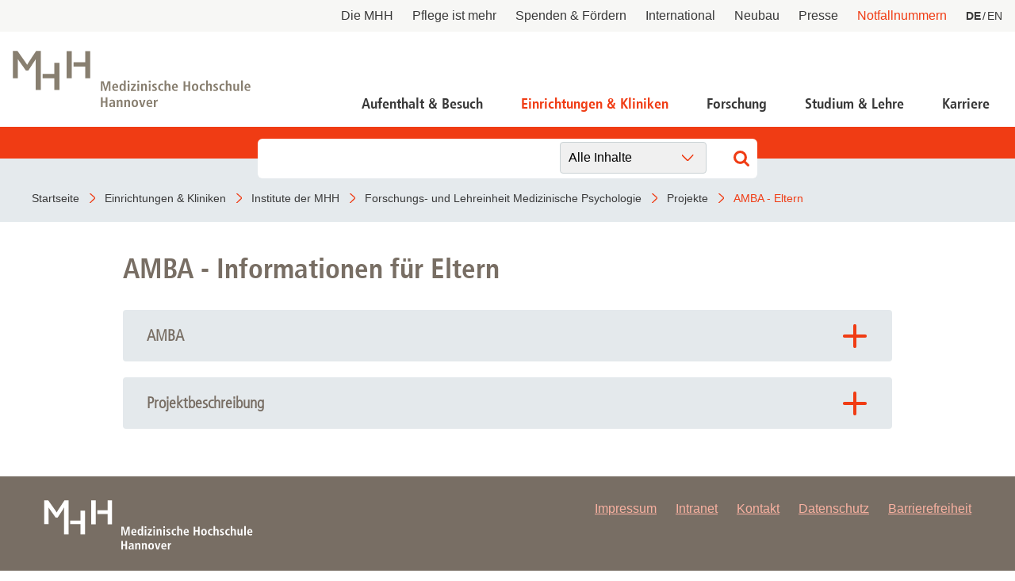

--- FILE ---
content_type: application/javascript; charset=utf-8
request_url: https://www.mhh.de/typo3conf/ext/bra_projectfiles/Resources/Public/Frontend/assets/js/main.js?1767612586
body_size: 62098
content:
!function(t){function e(e){for(var n,i,o=e[0],s=e[1],a=0,u=[];a<o.length;a++)i=o[a],r[i]&&u.push(r[i][0]),r[i]=0;for(n in s)Object.prototype.hasOwnProperty.call(s,n)&&(t[n]=s[n]);for(c&&c(e);u.length;)u.shift()()}var n={},r={11:0};function i(e){if(n[e])return n[e].exports;var r=n[e]={i:e,l:!1,exports:{}};return t[e].call(r.exports,r,r.exports,i),r.l=!0,r.exports}i.e=function(t){var e=[],n=r[t];if(0!==n)if(n)e.push(n[2]);else{var o=new Promise((function(e,i){n=r[t]=[e,i]}));e.push(n[2]=o);var s,a=document.createElement("script");a.charset="utf-8",a.timeout=120,i.nc&&a.setAttribute("nonce",i.nc),a.src=function(t){return i.p+"assets/js/"+({0:"accordion",1:"card-teaser",2:"deeplHint",3:"donationTwingle",4:"dropdownMenu",5:"filters",6:"forms",7:"gallery",8:"grids",9:"image-text-teaser",10:"institutionTeaser",12:"scrollTop",13:"searchSolr",14:"stage",15:"table",16:"videos"}[t]||t)+".bundle.js?id="+{0:"0dbf98ba0183065a52fc",1:"419ececd4736bf2564a7",2:"3503ed38b3e0dc4dccb1",3:"31b9dc6edc19d9f4231e",4:"2a9d929111062c94716a",5:"ff1c05652c065aadb59f",6:"386d6b6919885791b2fb",7:"9aac45386fe8c57f6931",8:"056df490ac82d413ebf1",9:"f9f13539787cf508eb6f",10:"20c6cf0d63f575e0293b",12:"e99fc1fcca2bf6256023",13:"b0a8f00864401248790e",14:"2362614a732f3f3cdb2d",15:"715815c4d1a3daab5134",16:"ed786915373b5ce9a32e",17:"62e79bd6999ee04299b3"}[t]}(t),s=function(e){a.onerror=a.onload=null,clearTimeout(c);var n=r[t];if(0!==n){if(n){var i=e&&("load"===e.type?"missing":e.type),o=e&&e.target&&e.target.src,s=new Error("Loading chunk "+t+" failed.\n("+i+": "+o+")");s.type=i,s.request=o,n[1](s)}r[t]=void 0}};var c=setTimeout((function(){s({type:"timeout",target:a})}),12e4);a.onerror=a.onload=s,document.head.appendChild(a)}return Promise.all(e)},i.m=t,i.c=n,i.d=function(t,e,n){i.o(t,e)||Object.defineProperty(t,e,{enumerable:!0,get:n})},i.r=function(t){"undefined"!=typeof Symbol&&Symbol.toStringTag&&Object.defineProperty(t,Symbol.toStringTag,{value:"Module"}),Object.defineProperty(t,"__esModule",{value:!0})},i.t=function(t,e){if(1&e&&(t=i(t)),8&e)return t;if(4&e&&"object"==typeof t&&t&&t.__esModule)return t;var n=Object.create(null);if(i.r(n),Object.defineProperty(n,"default",{enumerable:!0,value:t}),2&e&&"string"!=typeof t)for(var r in t)i.d(n,r,function(e){return t[e]}.bind(null,r));return n},i.n=function(t){var e=t&&t.__esModule?function(){return t.default}:function(){return t};return i.d(e,"a",e),e},i.o=function(t,e){return Object.prototype.hasOwnProperty.call(t,e)},i.p="/typo3conf/ext/bra_projectfiles/Resources/Public/Frontend/",i.oe=function(t){throw t};var o=window.webpackJsonp=window.webpackJsonp||[],s=o.push.bind(o);o.push=e,o=o.slice();for(var a=0;a<o.length;a++)e(o[a]);var c=s;i(i.s=133)}([function(t,e,n){var r=n(1),i=n(7),o=n(14),s=n(11),a=n(17),c=function t(e,n,c){var u,l,f,h,d=e&t.F,p=e&t.G,v=e&t.P,y=e&t.B,g=p?r:e&t.S?r[n]||(r[n]={}):(r[n]||{}).prototype,m=p?i:i[n]||(i[n]={}),b=m.prototype||(m.prototype={});for(u in p&&(c=n),c)f=((l=!d&&g&&void 0!==g[u])?g:c)[u],h=y&&l?a(f,r):v&&"function"==typeof f?a(Function.call,f):f,g&&s(g,u,f,e&t.U),m[u]!=f&&o(m,u,h),v&&b[u]!=f&&(b[u]=f)};r.core=i,c.F=1,c.G=2,c.S=4,c.P=8,c.B=16,c.W=32,c.U=64,c.R=128,t.exports=c},function(t,e){var n=t.exports="undefined"!=typeof window&&window.Math==Math?window:"undefined"!=typeof self&&self.Math==Math?self:Function("return this")();"number"==typeof __g&&(__g=n)},function(t,e){t.exports=function(t){try{return!!t()}catch(t){return!0}}},function(t,e,n){var r=n(4);t.exports=function(t){if(!r(t))throw TypeError(t+" is not an object!");return t}},function(t,e){function n(t){return(n="function"==typeof Symbol&&"symbol"==typeof Symbol.iterator?function(t){return typeof t}:function(t){return t&&"function"==typeof Symbol&&t.constructor===Symbol&&t!==Symbol.prototype?"symbol":typeof t})(t)}t.exports=function(t){return"object"===n(t)?null!==t:"function"==typeof t}},function(t,e,n){var r=n(50)("wks"),i=n(30),o=n(1).Symbol,s="function"==typeof o;(t.exports=function(t){return r[t]||(r[t]=s&&o[t]||(s?o:i)("Symbol."+t))}).store=r},function(t,e,n){var r=n(19),i=Math.min;t.exports=function(t){return t>0?i(r(t),9007199254740991):0}},function(t,e){var n=t.exports={version:"2.6.9"};"number"==typeof __e&&(__e=n)},function(t,e,n){t.exports=!n(2)((function(){return 7!=Object.defineProperty({},"a",{get:function(){return 7}}).a}))},function(t,e,n){var r=n(3),i=n(94),o=n(27),s=Object.defineProperty;e.f=n(8)?Object.defineProperty:function(t,e,n){if(r(t),e=o(e,!0),r(n),i)try{return s(t,e,n)}catch(t){}if("get"in n||"set"in n)throw TypeError("Accessors not supported!");return"value"in n&&(t[e]=n.value),t}},function(t,e,n){var r=n(24);t.exports=function(t){return Object(r(t))}},function(t,e,n){var r=n(1),i=n(14),o=n(13),s=n(30)("src"),a=n(137),c=(""+a).split("toString");n(7).inspectSource=function(t){return a.call(t)},(t.exports=function(t,e,n,a){var u="function"==typeof n;u&&(o(n,"name")||i(n,"name",e)),t[e]!==n&&(u&&(o(n,s)||i(n,s,t[e]?""+t[e]:c.join(String(e)))),t===r?t[e]=n:a?t[e]?t[e]=n:i(t,e,n):(delete t[e],i(t,e,n)))})(Function.prototype,"toString",(function(){return"function"==typeof this&&this[s]||a.call(this)}))},function(t,e,n){var r=n(0),i=n(2),o=n(24),s=/"/g,a=function(t,e,n,r){var i=String(o(t)),a="<"+e;return""!==n&&(a+=" "+n+'="'+String(r).replace(s,"&quot;")+'"'),a+">"+i+"</"+e+">"};t.exports=function(t,e){var n={};n[t]=e(a),r(r.P+r.F*i((function(){var e=""[t]('"');return e!==e.toLowerCase()||e.split('"').length>3})),"String",n)}},function(t,e){var n={}.hasOwnProperty;t.exports=function(t,e){return n.call(t,e)}},function(t,e,n){var r=n(9),i=n(29);t.exports=n(8)?function(t,e,n){return r.f(t,e,i(1,n))}:function(t,e,n){return t[e]=n,t}},function(t,e,n){var r=n(46),i=n(24);t.exports=function(t){return r(i(t))}},function(t,e,n){"use strict";var r=n(2);t.exports=function(t,e){return!!t&&r((function(){e?t.call(null,(function(){}),1):t.call(null)}))}},function(t,e,n){var r=n(18);t.exports=function(t,e,n){if(r(t),void 0===e)return t;switch(n){case 1:return function(n){return t.call(e,n)};case 2:return function(n,r){return t.call(e,n,r)};case 3:return function(n,r,i){return t.call(e,n,r,i)}}return function(){return t.apply(e,arguments)}}},function(t,e){t.exports=function(t){if("function"!=typeof t)throw TypeError(t+" is not a function!");return t}},function(t,e){var n=Math.ceil,r=Math.floor;t.exports=function(t){return isNaN(t=+t)?0:(t>0?r:n)(t)}},function(t,e,n){var r=n(47),i=n(29),o=n(15),s=n(27),a=n(13),c=n(94),u=Object.getOwnPropertyDescriptor;e.f=n(8)?u:function(t,e){if(t=o(t),e=s(e,!0),c)try{return u(t,e)}catch(t){}if(a(t,e))return i(!r.f.call(t,e),t[e])}},function(t,e,n){var r=n(0),i=n(7),o=n(2);t.exports=function(t,e){var n=(i.Object||{})[t]||Object[t],s={};s[t]=e(n),r(r.S+r.F*o((function(){n(1)})),"Object",s)}},function(t,e,n){var r=n(17),i=n(46),o=n(10),s=n(6),a=n(112);t.exports=function(t,e){var n=1==t,c=2==t,u=3==t,l=4==t,f=6==t,h=5==t||f,d=e||a;return function(e,a,p){for(var v,y,g=o(e),m=i(g),b=r(a,p,3),w=s(m.length),S=0,E=n?d(e,w):c?d(e,0):void 0;w>S;S++)if((h||S in m)&&(y=b(v=m[S],S,g),t))if(n)E[S]=y;else if(y)switch(t){case 3:return!0;case 5:return v;case 6:return S;case 2:E.push(v)}else if(l)return!1;return f?-1:u||l?l:E}}},function(t,e){var n={}.toString;t.exports=function(t){return n.call(t).slice(8,-1)}},function(t,e){t.exports=function(t){if(null==t)throw TypeError("Can't call method on  "+t);return t}},function(t,e,n){"use strict";function r(t){return(r="function"==typeof Symbol&&"symbol"==typeof Symbol.iterator?function(t){return typeof t}:function(t){return t&&"function"==typeof Symbol&&t.constructor===Symbol&&t!==Symbol.prototype?"symbol":typeof t})(t)}if(n(8)){var i=n(31),o=n(1),s=n(2),a=n(0),c=n(62),u=n(87),l=n(17),f=n(44),h=n(29),d=n(14),p=n(45),v=n(19),y=n(6),g=n(123),m=n(33),b=n(27),w=n(13),S=n(48),E=n(4),x=n(10),_=n(79),A=n(34),L=n(36),O=n(35).f,k=n(81),C=n(30),P=n(5),M=n(22),T=n(52),D=n(49),I=n(83),j=n(42),F=n(55),N=n(43),B=n(82),R=n(114),W=n(9),U=n(20),z=W.f,q=U.f,V=o.RangeError,G=o.TypeError,H=o.Uint8Array,X=Array.prototype,Y=u.ArrayBuffer,$=u.DataView,K=M(0),J=M(2),Q=M(3),Z=M(4),tt=M(5),et=M(6),nt=T(!0),rt=T(!1),it=I.values,ot=I.keys,st=I.entries,at=X.lastIndexOf,ct=X.reduce,ut=X.reduceRight,lt=X.join,ft=X.sort,ht=X.slice,dt=X.toString,pt=X.toLocaleString,vt=P("iterator"),yt=P("toStringTag"),gt=C("typed_constructor"),mt=C("def_constructor"),bt=c.CONSTR,wt=c.TYPED,St=c.VIEW,Et=M(1,(function(t,e){return Ot(D(t,t[mt]),e)})),xt=s((function(){return 1===new H(new Uint16Array([1]).buffer)[0]})),_t=!!H&&!!H.prototype.set&&s((function(){new H(1).set({})})),At=function(t,e){var n=v(t);if(n<0||n%e)throw V("Wrong offset!");return n},Lt=function(t){if(E(t)&&wt in t)return t;throw G(t+" is not a typed array!")},Ot=function(t,e){if(!(E(t)&&gt in t))throw G("It is not a typed array constructor!");return new t(e)},kt=function(t,e){return Ct(D(t,t[mt]),e)},Ct=function(t,e){for(var n=0,r=e.length,i=Ot(t,r);r>n;)i[n]=e[n++];return i},Pt=function(t,e,n){z(t,e,{get:function(){return this._d[n]}})},Mt=function(t){var e,n,r,i,o,s,a=x(t),c=arguments.length,u=c>1?arguments[1]:void 0,f=void 0!==u,h=k(a);if(null!=h&&!_(h)){for(s=h.call(a),r=[],e=0;!(o=s.next()).done;e++)r.push(o.value);a=r}for(f&&c>2&&(u=l(u,arguments[2],2)),e=0,n=y(a.length),i=Ot(this,n);n>e;e++)i[e]=f?u(a[e],e):a[e];return i},Tt=function(){for(var t=0,e=arguments.length,n=Ot(this,e);e>t;)n[t]=arguments[t++];return n},Dt=!!H&&s((function(){pt.call(new H(1))})),It=function(){return pt.apply(Dt?ht.call(Lt(this)):Lt(this),arguments)},jt={copyWithin:function(t,e){return R.call(Lt(this),t,e,arguments.length>2?arguments[2]:void 0)},every:function(t){return Z(Lt(this),t,arguments.length>1?arguments[1]:void 0)},fill:function(t){return B.apply(Lt(this),arguments)},filter:function(t){return kt(this,J(Lt(this),t,arguments.length>1?arguments[1]:void 0))},find:function(t){return tt(Lt(this),t,arguments.length>1?arguments[1]:void 0)},findIndex:function(t){return et(Lt(this),t,arguments.length>1?arguments[1]:void 0)},forEach:function(t){K(Lt(this),t,arguments.length>1?arguments[1]:void 0)},indexOf:function(t){return rt(Lt(this),t,arguments.length>1?arguments[1]:void 0)},includes:function(t){return nt(Lt(this),t,arguments.length>1?arguments[1]:void 0)},join:function(t){return lt.apply(Lt(this),arguments)},lastIndexOf:function(t){return at.apply(Lt(this),arguments)},map:function(t){return Et(Lt(this),t,arguments.length>1?arguments[1]:void 0)},reduce:function(t){return ct.apply(Lt(this),arguments)},reduceRight:function(t){return ut.apply(Lt(this),arguments)},reverse:function(){for(var t,e=Lt(this).length,n=Math.floor(e/2),r=0;r<n;)t=this[r],this[r++]=this[--e],this[e]=t;return this},some:function(t){return Q(Lt(this),t,arguments.length>1?arguments[1]:void 0)},sort:function(t){return ft.call(Lt(this),t)},subarray:function(t,e){var n=Lt(this),r=n.length,i=m(t,r);return new(D(n,n[mt]))(n.buffer,n.byteOffset+i*n.BYTES_PER_ELEMENT,y((void 0===e?r:m(e,r))-i))}},Ft=function(t,e){return kt(this,ht.call(Lt(this),t,e))},Nt=function(t){Lt(this);var e=At(arguments[1],1),n=this.length,r=x(t),i=y(r.length),o=0;if(i+e>n)throw V("Wrong length!");for(;o<i;)this[e+o]=r[o++]},Bt={entries:function(){return st.call(Lt(this))},keys:function(){return ot.call(Lt(this))},values:function(){return it.call(Lt(this))}},Rt=function(t,e){return E(t)&&t[wt]&&"symbol"!=r(e)&&e in t&&String(+e)==String(e)},Wt=function(t,e){return Rt(t,e=b(e,!0))?h(2,t[e]):q(t,e)},Ut=function(t,e,n){return!(Rt(t,e=b(e,!0))&&E(n)&&w(n,"value"))||w(n,"get")||w(n,"set")||n.configurable||w(n,"writable")&&!n.writable||w(n,"enumerable")&&!n.enumerable?z(t,e,n):(t[e]=n.value,t)};bt||(U.f=Wt,W.f=Ut),a(a.S+a.F*!bt,"Object",{getOwnPropertyDescriptor:Wt,defineProperty:Ut}),s((function(){dt.call({})}))&&(dt=pt=function(){return lt.call(this)});var zt=p({},jt);p(zt,Bt),d(zt,vt,Bt.values),p(zt,{slice:Ft,set:Nt,constructor:function(){},toString:dt,toLocaleString:It}),Pt(zt,"buffer","b"),Pt(zt,"byteOffset","o"),Pt(zt,"byteLength","l"),Pt(zt,"length","e"),z(zt,yt,{get:function(){return this[wt]}}),t.exports=function(t,e,n,r){var u=t+((r=!!r)?"Clamped":"")+"Array",l="get"+t,h="set"+t,p=o[u],v=p||{},m=p&&L(p),b=!p||!c.ABV,w={},x=p&&p.prototype,_=function(t,n){z(t,n,{get:function(){return function(t,n){var r=t._d;return r.v[l](n*e+r.o,xt)}(this,n)},set:function(t){return function(t,n,i){var o=t._d;r&&(i=(i=Math.round(i))<0?0:i>255?255:255&i),o.v[h](n*e+o.o,i,xt)}(this,n,t)},enumerable:!0})};b?(p=n((function(t,n,r,i){f(t,p,u,"_d");var o,s,a,c,l=0,h=0;if(E(n)){if(!(n instanceof Y||"ArrayBuffer"==(c=S(n))||"SharedArrayBuffer"==c))return wt in n?Ct(p,n):Mt.call(p,n);o=n,h=At(r,e);var v=n.byteLength;if(void 0===i){if(v%e)throw V("Wrong length!");if((s=v-h)<0)throw V("Wrong length!")}else if((s=y(i)*e)+h>v)throw V("Wrong length!");a=s/e}else a=g(n),o=new Y(s=a*e);for(d(t,"_d",{b:o,o:h,l:s,e:a,v:new $(o)});l<a;)_(t,l++)})),x=p.prototype=A(zt),d(x,"constructor",p)):s((function(){p(1)}))&&s((function(){new p(-1)}))&&F((function(t){new p,new p(null),new p(1.5),new p(t)}),!0)||(p=n((function(t,n,r,i){var o;return f(t,p,u),E(n)?n instanceof Y||"ArrayBuffer"==(o=S(n))||"SharedArrayBuffer"==o?void 0!==i?new v(n,At(r,e),i):void 0!==r?new v(n,At(r,e)):new v(n):wt in n?Ct(p,n):Mt.call(p,n):new v(g(n))})),K(m!==Function.prototype?O(v).concat(O(m)):O(v),(function(t){t in p||d(p,t,v[t])})),p.prototype=x,i||(x.constructor=p));var k=x[vt],C=!!k&&("values"==k.name||null==k.name),P=Bt.values;d(p,gt,!0),d(x,wt,u),d(x,St,!0),d(x,mt,p),(r?new p(1)[yt]==u:yt in x)||z(x,yt,{get:function(){return u}}),w[u]=p,a(a.G+a.W+a.F*(p!=v),w),a(a.S,u,{BYTES_PER_ELEMENT:e}),a(a.S+a.F*s((function(){v.of.call(p,1)})),u,{from:Mt,of:Tt}),"BYTES_PER_ELEMENT"in x||d(x,"BYTES_PER_ELEMENT",e),a(a.P,u,jt),N(u),a(a.P+a.F*_t,u,{set:Nt}),a(a.P+a.F*!C,u,Bt),i||x.toString==dt||(x.toString=dt),a(a.P+a.F*s((function(){new p(1).slice()})),u,{slice:Ft}),a(a.P+a.F*(s((function(){return[1,2].toLocaleString()!=new p([1,2]).toLocaleString()}))||!s((function(){x.toLocaleString.call([1,2])}))),u,{toLocaleString:It}),j[u]=C?k:P,i||C||d(x,vt,P)}}else t.exports=function(){}},function(t,e,n){var r,i;function o(t){return(o="function"==typeof Symbol&&"symbol"==typeof Symbol.iterator?function(t){return typeof t}:function(t){return t&&"function"==typeof Symbol&&t.constructor===Symbol&&t!==Symbol.prototype?"symbol":typeof t})(t)}!function(s,a){r=[n(327)],void 0===(i=function(t){return function(t,e){"use strict";var n={extend:function(t,e){for(var n in e)t[n]=e[n];return t},modulo:function(t,e){return(t%e+e)%e}},r=Array.prototype.slice;n.makeArray=function(t){return Array.isArray(t)?t:null==t?[]:"object"==o(t)&&"number"==typeof t.length?r.call(t):[t]},n.removeFrom=function(t,e){var n=t.indexOf(e);-1!=n&&t.splice(n,1)},n.getParent=function(t,n){for(;t.parentNode&&t!=document.body;)if(t=t.parentNode,e(t,n))return t},n.getQueryElement=function(t){return"string"==typeof t?document.querySelector(t):t},n.handleEvent=function(t){var e="on"+t.type;this[e]&&this[e](t)},n.filterFindElements=function(t,r){t=n.makeArray(t);var i=[];return t.forEach((function(t){if(t instanceof HTMLElement)if(r){e(t,r)&&i.push(t);for(var n=t.querySelectorAll(r),o=0;o<n.length;o++)i.push(n[o])}else i.push(t)})),i},n.debounceMethod=function(t,e,n){n=n||100;var r=t.prototype[e],i=e+"Timeout";t.prototype[e]=function(){var t=this[i];clearTimeout(t);var e=arguments,o=this;this[i]=setTimeout((function(){r.apply(o,e),delete o[i]}),n)}},n.docReady=function(t){var e=document.readyState;"complete"==e||"interactive"==e?setTimeout(t):document.addEventListener("DOMContentLoaded",t)},n.toDashed=function(t){return t.replace(/(.)([A-Z])/g,(function(t,e,n){return e+"-"+n})).toLowerCase()};var i=t.console;return n.htmlInit=function(e,r){n.docReady((function(){var o=n.toDashed(r),s="data-"+o,a=document.querySelectorAll("["+s+"]"),c=document.querySelectorAll(".js-"+o),u=n.makeArray(a).concat(n.makeArray(c)),l=s+"-options",f=t.jQuery;u.forEach((function(t){var n,o=t.getAttribute(s)||t.getAttribute(l);try{n=o&&JSON.parse(o)}catch(e){return void(i&&i.error("Error parsing "+s+" on "+t.className+": "+e))}var a=new e(t,n);f&&f.data(t,r,a)}))}))},n}(s,t)}.apply(e,r))||(t.exports=i)}(window)},function(t,e,n){var r=n(4);t.exports=function(t,e){if(!r(t))return t;var n,i;if(e&&"function"==typeof(n=t.toString)&&!r(i=n.call(t)))return i;if("function"==typeof(n=t.valueOf)&&!r(i=n.call(t)))return i;if(!e&&"function"==typeof(n=t.toString)&&!r(i=n.call(t)))return i;throw TypeError("Can't convert object to primitive value")}},function(t,e,n){function r(t){return(r="function"==typeof Symbol&&"symbol"==typeof Symbol.iterator?function(t){return typeof t}:function(t){return t&&"function"==typeof Symbol&&t.constructor===Symbol&&t!==Symbol.prototype?"symbol":typeof t})(t)}var i=n(30)("meta"),o=n(4),s=n(13),a=n(9).f,c=0,u=Object.isExtensible||function(){return!0},l=!n(2)((function(){return u(Object.preventExtensions({}))})),f=function(t){a(t,i,{value:{i:"O"+ ++c,w:{}}})},h=t.exports={KEY:i,NEED:!1,fastKey:function(t,e){if(!o(t))return"symbol"==r(t)?t:("string"==typeof t?"S":"P")+t;if(!s(t,i)){if(!u(t))return"F";if(!e)return"E";f(t)}return t[i].i},getWeak:function(t,e){if(!s(t,i)){if(!u(t))return!0;if(!e)return!1;f(t)}return t[i].w},onFreeze:function(t){return l&&h.NEED&&u(t)&&!s(t,i)&&f(t),t}}},function(t,e){t.exports=function(t,e){return{enumerable:!(1&t),configurable:!(2&t),writable:!(4&t),value:e}}},function(t,e){var n=0,r=Math.random();t.exports=function(t){return"Symbol(".concat(void 0===t?"":t,")_",(++n+r).toString(36))}},function(t,e){t.exports=!1},function(t,e,n){var r=n(96),i=n(66);t.exports=Object.keys||function(t){return r(t,i)}},function(t,e,n){var r=n(19),i=Math.max,o=Math.min;t.exports=function(t,e){return(t=r(t))<0?i(t+e,0):o(t,e)}},function(t,e,n){var r=n(3),i=n(97),o=n(66),s=n(65)("IE_PROTO"),a=function(){},c=function(){var t,e=n(64)("iframe"),r=o.length;for(e.style.display="none",n(67).appendChild(e),e.src="javascript:",(t=e.contentWindow.document).open(),t.write("<script>document.F=Object<\/script>"),t.close(),c=t.F;r--;)delete c.prototype[o[r]];return c()};t.exports=Object.create||function(t,e){var n;return null!==t?(a.prototype=r(t),n=new a,a.prototype=null,n[s]=t):n=c(),void 0===e?n:i(n,e)}},function(t,e,n){var r=n(96),i=n(66).concat("length","prototype");e.f=Object.getOwnPropertyNames||function(t){return r(t,i)}},function(t,e,n){var r=n(13),i=n(10),o=n(65)("IE_PROTO"),s=Object.prototype;t.exports=Object.getPrototypeOf||function(t){return t=i(t),r(t,o)?t[o]:"function"==typeof t.constructor&&t instanceof t.constructor?t.constructor.prototype:t instanceof Object?s:null}},function(t,e,n){var r=n(5)("unscopables"),i=Array.prototype;null==i[r]&&n(14)(i,r,{}),t.exports=function(t){i[r][t]=!0}},function(t,e,n){var r=n(4);t.exports=function(t,e){if(!r(t)||t._t!==e)throw TypeError("Incompatible receiver, "+e+" required!");return t}},function(t,e,n){var r,i;!function(o,s){r=[n(63),n(92),n(26),n(328),n(329),n(330)],void 0===(i=function(t,e,n,r,i,s){return function(t,e,n,r,i,o,s){"use strict";var a=t.jQuery,c=t.getComputedStyle,u=t.console;function l(t,e){for(t=r.makeArray(t);t.length;)e.appendChild(t.shift())}var f=0,h={};function d(t,e){var n=r.getQueryElement(t);if(n){if(this.element=n,this.element.flickityGUID){var i=h[this.element.flickityGUID];return i.option(e),i}a&&(this.$element=a(this.element)),this.options=r.extend({},this.constructor.defaults),this.option(e),this._create()}else u&&u.error("Bad element for Flickity: "+(n||t))}d.defaults={accessibility:!0,cellAlign:"center",freeScrollFriction:.075,friction:.28,namespaceJQueryEvents:!0,percentPosition:!0,resize:!0,selectedAttraction:.025,setGallerySize:!0},d.createMethods=[];var p=d.prototype;r.extend(p,e.prototype),p._create=function(){var e=this.guid=++f;for(var n in this.element.flickityGUID=e,h[e]=this,this.selectedIndex=0,this.restingFrames=0,this.x=0,this.velocity=0,this.originSide=this.options.rightToLeft?"right":"left",this.viewport=document.createElement("div"),this.viewport.className="flickity-viewport",this._createSlider(),(this.options.resize||this.options.watchCSS)&&t.addEventListener("resize",this),this.options.on){var r=this.options.on[n];this.on(n,r)}d.createMethods.forEach((function(t){this[t]()}),this),this.options.watchCSS?this.watchCSS():this.activate()},p.option=function(t){r.extend(this.options,t)},p.activate=function(){this.isActive||(this.isActive=!0,this.element.classList.add("flickity-enabled"),this.options.rightToLeft&&this.element.classList.add("flickity-rtl"),this.getSize(),l(this._filterFindCellElements(this.element.children),this.slider),this.viewport.appendChild(this.slider),this.element.appendChild(this.viewport),this.reloadCells(),this.options.accessibility&&(this.element.tabIndex=0,this.element.addEventListener("keydown",this)),this.emitEvent("activate"),this.selectInitialIndex(),this.isInitActivated=!0,this.dispatchEvent("ready"))},p._createSlider=function(){var t=document.createElement("div");t.className="flickity-slider",t.style[this.originSide]=0,this.slider=t},p._filterFindCellElements=function(t){return r.filterFindElements(t,this.options.cellSelector)},p.reloadCells=function(){this.cells=this._makeCells(this.slider.children),this.positionCells(),this._getWrapShiftCells(),this.setGallerySize()},p._makeCells=function(t){return this._filterFindCellElements(t).map((function(t){return new i(t,this)}),this)},p.getLastCell=function(){return this.cells[this.cells.length-1]},p.getLastSlide=function(){return this.slides[this.slides.length-1]},p.positionCells=function(){this._sizeCells(this.cells),this._positionCells(0)},p._positionCells=function(t){t=t||0,this.maxCellHeight=t&&this.maxCellHeight||0;var e=0;if(t>0){var n=this.cells[t-1];e=n.x+n.size.outerWidth}for(var r=this.cells.length,i=t;i<r;i++){var o=this.cells[i];o.setPosition(e),e+=o.size.outerWidth,this.maxCellHeight=Math.max(o.size.outerHeight,this.maxCellHeight)}this.slideableWidth=e,this.updateSlides(),this._containSlides(),this.slidesWidth=r?this.getLastSlide().target-this.slides[0].target:0},p._sizeCells=function(t){t.forEach((function(t){t.getSize()}))},p.updateSlides=function(){if(this.slides=[],this.cells.length){var t=new o(this);this.slides.push(t);var e="left"==this.originSide?"marginRight":"marginLeft",n=this._getCanCellFit();this.cells.forEach((function(r,i){if(t.cells.length){var s=t.outerWidth-t.firstMargin+(r.size.outerWidth-r.size[e]);n.call(this,i,s)?t.addCell(r):(t.updateTarget(),t=new o(this),this.slides.push(t),t.addCell(r))}else t.addCell(r)}),this),t.updateTarget(),this.updateSelectedSlide()}},p._getCanCellFit=function(){var t=this.options.groupCells;if(!t)return function(){return!1};if("number"==typeof t){var e=parseInt(t,10);return function(t){return t%e!=0}}var n="string"==typeof t&&t.match(/^(\d+)%$/),r=n?parseInt(n[1],10)/100:1;return function(t,e){return e<=(this.size.innerWidth+1)*r}},p._init=p.reposition=function(){this.positionCells(),this.positionSliderAtSelected()},p.getSize=function(){this.size=n(this.element),this.setCellAlign(),this.cursorPosition=this.size.innerWidth*this.cellAlign};var v={center:{left:.5,right:.5},left:{left:0,right:1},right:{right:0,left:1}};p.setCellAlign=function(){var t=v[this.options.cellAlign];this.cellAlign=t?t[this.originSide]:this.options.cellAlign},p.setGallerySize=function(){if(this.options.setGallerySize){var t=this.options.adaptiveHeight&&this.selectedSlide?this.selectedSlide.height:this.maxCellHeight;this.viewport.style.height=t+"px"}},p._getWrapShiftCells=function(){if(this.options.wrapAround){this._unshiftCells(this.beforeShiftCells),this._unshiftCells(this.afterShiftCells);var t=this.cursorPosition,e=this.cells.length-1;this.beforeShiftCells=this._getGapCells(t,e,-1),t=this.size.innerWidth-this.cursorPosition,this.afterShiftCells=this._getGapCells(t,0,1)}},p._getGapCells=function(t,e,n){for(var r=[];t>0;){var i=this.cells[e];if(!i)break;r.push(i),e+=n,t-=i.size.outerWidth}return r},p._containSlides=function(){if(this.options.contain&&!this.options.wrapAround&&this.cells.length){var t=this.options.rightToLeft,e=t?"marginRight":"marginLeft",n=t?"marginLeft":"marginRight",r=this.slideableWidth-this.getLastCell().size[n],i=r<this.size.innerWidth,o=this.cursorPosition+this.cells[0].size[e],s=r-this.size.innerWidth*(1-this.cellAlign);this.slides.forEach((function(t){i?t.target=r*this.cellAlign:(t.target=Math.max(t.target,o),t.target=Math.min(t.target,s))}),this)}},p.dispatchEvent=function(t,e,n){var r=e?[e].concat(n):n;if(this.emitEvent(t,r),a&&this.$element){var i=t+=this.options.namespaceJQueryEvents?".flickity":"";if(e){var o=a.Event(e);o.type=t,i=o}this.$element.trigger(i,n)}},p.select=function(t,e,n){if(this.isActive&&(t=parseInt(t,10),this._wrapSelect(t),(this.options.wrapAround||e)&&(t=r.modulo(t,this.slides.length)),this.slides[t])){var i=this.selectedIndex;this.selectedIndex=t,this.updateSelectedSlide(),n?this.positionSliderAtSelected():this.startAnimation(),this.options.adaptiveHeight&&this.setGallerySize(),this.dispatchEvent("select",null,[t]),t!=i&&this.dispatchEvent("change",null,[t]),this.dispatchEvent("cellSelect")}},p._wrapSelect=function(t){var e=this.slides.length;if(!(this.options.wrapAround&&e>1))return t;var n=r.modulo(t,e),i=Math.abs(n-this.selectedIndex),o=Math.abs(n+e-this.selectedIndex),s=Math.abs(n-e-this.selectedIndex);!this.isDragSelect&&o<i?t+=e:!this.isDragSelect&&s<i&&(t-=e),t<0?this.x-=this.slideableWidth:t>=e&&(this.x+=this.slideableWidth)},p.previous=function(t,e){this.select(this.selectedIndex-1,t,e)},p.next=function(t,e){this.select(this.selectedIndex+1,t,e)},p.updateSelectedSlide=function(){var t=this.slides[this.selectedIndex];t&&(this.unselectSelectedSlide(),this.selectedSlide=t,t.select(),this.selectedCells=t.cells,this.selectedElements=t.getCellElements(),this.selectedCell=t.cells[0],this.selectedElement=this.selectedElements[0])},p.unselectSelectedSlide=function(){this.selectedSlide&&this.selectedSlide.unselect()},p.selectInitialIndex=function(){var t=this.options.initialIndex;if(this.isInitActivated)this.select(this.selectedIndex,!1,!0);else{if(t&&"string"==typeof t)if(this.queryCell(t))return void this.selectCell(t,!1,!0);var e=0;t&&this.slides[t]&&(e=t),this.select(e,!1,!0)}},p.selectCell=function(t,e,n){var r=this.queryCell(t);if(r){var i=this.getCellSlideIndex(r);this.select(i,e,n)}},p.getCellSlideIndex=function(t){for(var e=0;e<this.slides.length;e++){if(-1!=this.slides[e].cells.indexOf(t))return e}},p.getCell=function(t){for(var e=0;e<this.cells.length;e++){var n=this.cells[e];if(n.element==t)return n}},p.getCells=function(t){t=r.makeArray(t);var e=[];return t.forEach((function(t){var n=this.getCell(t);n&&e.push(n)}),this),e},p.getCellElements=function(){return this.cells.map((function(t){return t.element}))},p.getParentCell=function(t){var e=this.getCell(t);return e||(t=r.getParent(t,".flickity-slider > *"),this.getCell(t))},p.getAdjacentCellElements=function(t,e){if(!t)return this.selectedSlide.getCellElements();e=void 0===e?this.selectedIndex:e;var n=this.slides.length;if(1+2*t>=n)return this.getCellElements();for(var i=[],o=e-t;o<=e+t;o++){var s=this.options.wrapAround?r.modulo(o,n):o,a=this.slides[s];a&&(i=i.concat(a.getCellElements()))}return i},p.queryCell=function(t){if("number"==typeof t)return this.cells[t];if("string"==typeof t){if(t.match(/^[#\.]?[\d\/]/))return;t=this.element.querySelector(t)}return this.getCell(t)},p.uiChange=function(){this.emitEvent("uiChange")},p.childUIPointerDown=function(t){"touchstart"!=t.type&&t.preventDefault(),this.focus()},p.onresize=function(){this.watchCSS(),this.resize()},r.debounceMethod(d,"onresize",150),p.resize=function(){if(this.isActive){this.getSize(),this.options.wrapAround&&(this.x=r.modulo(this.x,this.slideableWidth)),this.positionCells(),this._getWrapShiftCells(),this.setGallerySize(),this.emitEvent("resize");var t=this.selectedElements&&this.selectedElements[0];this.selectCell(t,!1,!0)}},p.watchCSS=function(){this.options.watchCSS&&(-1!=c(this.element,":after").content.indexOf("flickity")?this.activate():this.deactivate())},p.onkeydown=function(t){var e=document.activeElement&&document.activeElement!=this.element;if(this.options.accessibility&&!e){var n=d.keyboardHandlers[t.keyCode];n&&n.call(this)}},d.keyboardHandlers={37:function(){var t=this.options.rightToLeft?"next":"previous";this.uiChange(),this[t]()},39:function(){var t=this.options.rightToLeft?"previous":"next";this.uiChange(),this[t]()}},p.focus=function(){var e=t.pageYOffset;this.element.focus({preventScroll:!0}),t.pageYOffset!=e&&t.scrollTo(t.pageXOffset,e)},p.deactivate=function(){this.isActive&&(this.element.classList.remove("flickity-enabled"),this.element.classList.remove("flickity-rtl"),this.unselectSelectedSlide(),this.cells.forEach((function(t){t.destroy()})),this.element.removeChild(this.viewport),l(this.slider.children,this.element),this.options.accessibility&&(this.element.removeAttribute("tabIndex"),this.element.removeEventListener("keydown",this)),this.isActive=!1,this.emitEvent("deactivate"))},p.destroy=function(){this.deactivate(),t.removeEventListener("resize",this),this.allOff(),this.emitEvent("destroy"),a&&this.$element&&a.removeData(this.element,"flickity"),delete this.element.flickityGUID,delete h[this.guid]},r.extend(p,s),d.data=function(t){var e=(t=r.getQueryElement(t))&&t.flickityGUID;return e&&h[e]},r.htmlInit(d,"flickity"),a&&a.bridget&&a.bridget("flickity",d);return d.setJQuery=function(t){a=t},d.Cell=i,d.Slide=o,d}(o,t,e,n,r,i,s)}.apply(e,r))||(t.exports=i)}(window)},function(t,e,n){var r=n(9).f,i=n(13),o=n(5)("toStringTag");t.exports=function(t,e,n){t&&!i(t=n?t:t.prototype,o)&&r(t,o,{configurable:!0,value:e})}},function(t,e,n){var r=n(0),i=n(24),o=n(2),s=n(69),a="["+s+"]",c=RegExp("^"+a+a+"*"),u=RegExp(a+a+"*$"),l=function(t,e,n){var i={},a=o((function(){return!!s[t]()||"​"!="​"[t]()})),c=i[t]=a?e(f):s[t];n&&(i[n]=c),r(r.P+r.F*a,"String",i)},f=l.trim=function(t,e){return t=String(i(t)),1&e&&(t=t.replace(c,"")),2&e&&(t=t.replace(u,"")),t};t.exports=l},function(t,e){t.exports={}},function(t,e,n){"use strict";var r=n(1),i=n(9),o=n(8),s=n(5)("species");t.exports=function(t){var e=r[t];o&&e&&!e[s]&&i.f(e,s,{configurable:!0,get:function(){return this}})}},function(t,e){t.exports=function(t,e,n,r){if(!(t instanceof e)||void 0!==r&&r in t)throw TypeError(n+": incorrect invocation!");return t}},function(t,e,n){var r=n(11);t.exports=function(t,e,n){for(var i in e)r(t,i,e[i],n);return t}},function(t,e,n){var r=n(23);t.exports=Object("z").propertyIsEnumerable(0)?Object:function(t){return"String"==r(t)?t.split(""):Object(t)}},function(t,e){e.f={}.propertyIsEnumerable},function(t,e,n){var r=n(23),i=n(5)("toStringTag"),o="Arguments"==r(function(){return arguments}());t.exports=function(t){var e,n,s;return void 0===t?"Undefined":null===t?"Null":"string"==typeof(n=function(t,e){try{return t[e]}catch(t){}}(e=Object(t),i))?n:o?r(e):"Object"==(s=r(e))&&"function"==typeof e.callee?"Arguments":s}},function(t,e,n){var r=n(3),i=n(18),o=n(5)("species");t.exports=function(t,e){var n,s=r(t).constructor;return void 0===s||null==(n=r(s)[o])?e:i(n)}},function(t,e,n){var r=n(7),i=n(1),o=i["__core-js_shared__"]||(i["__core-js_shared__"]={});(t.exports=function(t,e){return o[t]||(o[t]=void 0!==e?e:{})})("versions",[]).push({version:r.version,mode:n(31)?"pure":"global",copyright:"© 2019 Denis Pushkarev (zloirock.ru)"})},function(t,e,n){e.f=n(5)},function(t,e,n){var r=n(15),i=n(6),o=n(33);t.exports=function(t){return function(e,n,s){var a,c=r(e),u=i(c.length),l=o(s,u);if(t&&n!=n){for(;u>l;)if((a=c[l++])!=a)return!0}else for(;u>l;l++)if((t||l in c)&&c[l]===n)return t||l||0;return!t&&-1}}},function(t,e){e.f=Object.getOwnPropertySymbols},function(t,e,n){var r=n(23);t.exports=Array.isArray||function(t){return"Array"==r(t)}},function(t,e,n){var r=n(5)("iterator"),i=!1;try{var o=[7][r]();o.return=function(){i=!0},Array.from(o,(function(){throw 2}))}catch(t){}t.exports=function(t,e){if(!e&&!i)return!1;var n=!1;try{var o=[7],s=o[r]();s.next=function(){return{done:n=!0}},o[r]=function(){return s},t(o)}catch(t){}return n}},function(t,e,n){"use strict";var r=n(3);t.exports=function(){var t=r(this),e="";return t.global&&(e+="g"),t.ignoreCase&&(e+="i"),t.multiline&&(e+="m"),t.unicode&&(e+="u"),t.sticky&&(e+="y"),e}},function(t,e,n){"use strict";function r(t){return(r="function"==typeof Symbol&&"symbol"==typeof Symbol.iterator?function(t){return typeof t}:function(t){return t&&"function"==typeof Symbol&&t.constructor===Symbol&&t!==Symbol.prototype?"symbol":typeof t})(t)}var i=n(48),o=RegExp.prototype.exec;t.exports=function(t,e){var n=t.exec;if("function"==typeof n){var s=n.call(t,e);if("object"!==r(s))throw new TypeError("RegExp exec method returned something other than an Object or null");return s}if("RegExp"!==i(t))throw new TypeError("RegExp#exec called on incompatible receiver");return o.call(t,e)}},function(t,e,n){"use strict";n(116);var r=n(11),i=n(14),o=n(2),s=n(24),a=n(5),c=n(84),u=a("species"),l=!o((function(){var t=/./;return t.exec=function(){var t=[];return t.groups={a:"7"},t},"7"!=="".replace(t,"$<a>")})),f=function(){var t=/(?:)/,e=t.exec;t.exec=function(){return e.apply(this,arguments)};var n="ab".split(t);return 2===n.length&&"a"===n[0]&&"b"===n[1]}();t.exports=function(t,e,n){var h=a(t),d=!o((function(){var e={};return e[h]=function(){return 7},7!=""[t](e)})),p=d?!o((function(){var e=!1,n=/a/;return n.exec=function(){return e=!0,null},"split"===t&&(n.constructor={},n.constructor[u]=function(){return n}),n[h](""),!e})):void 0;if(!d||!p||"replace"===t&&!l||"split"===t&&!f){var v=/./[h],y=n(s,h,""[t],(function(t,e,n,r,i){return e.exec===c?d&&!i?{done:!0,value:v.call(e,n,r)}:{done:!0,value:t.call(n,e,r)}:{done:!1}})),g=y[0],m=y[1];r(String.prototype,t,g),i(RegExp.prototype,h,2==e?function(t,e){return m.call(t,this,e)}:function(t){return m.call(t,this)})}}},function(t,e,n){var r=n(17),i=n(111),o=n(79),s=n(3),a=n(6),c=n(81),u={},l={};(e=t.exports=function(t,e,n,f,h){var d,p,v,y,g=h?function(){return t}:c(t),m=r(n,f,e?2:1),b=0;if("function"!=typeof g)throw TypeError(t+" is not iterable!");if(o(g)){for(d=a(t.length);d>b;b++)if((y=e?m(s(p=t[b])[0],p[1]):m(t[b]))===u||y===l)return y}else for(v=g.call(t);!(p=v.next()).done;)if((y=i(v,m,p.value,e))===u||y===l)return y}).BREAK=u,e.RETURN=l},function(t,e,n){var r=n(1).navigator;t.exports=r&&r.userAgent||""},function(t,e,n){"use strict";var r=n(1),i=n(0),o=n(11),s=n(45),a=n(28),c=n(59),u=n(44),l=n(4),f=n(2),h=n(55),d=n(40),p=n(70);t.exports=function(t,e,n,v,y,g){var m=r[t],b=m,w=y?"set":"add",S=b&&b.prototype,E={},x=function(t){var e=S[t];o(S,t,"delete"==t?function(t){return!(g&&!l(t))&&e.call(this,0===t?0:t)}:"has"==t?function(t){return!(g&&!l(t))&&e.call(this,0===t?0:t)}:"get"==t?function(t){return g&&!l(t)?void 0:e.call(this,0===t?0:t)}:"add"==t?function(t){return e.call(this,0===t?0:t),this}:function(t,n){return e.call(this,0===t?0:t,n),this})};if("function"==typeof b&&(g||S.forEach&&!f((function(){(new b).entries().next()})))){var _=new b,A=_[w](g?{}:-0,1)!=_,L=f((function(){_.has(1)})),O=h((function(t){new b(t)})),k=!g&&f((function(){for(var t=new b,e=5;e--;)t[w](e,e);return!t.has(-0)}));O||((b=e((function(e,n){u(e,b,t);var r=p(new m,e,b);return null!=n&&c(n,y,r[w],r),r}))).prototype=S,S.constructor=b),(L||k)&&(x("delete"),x("has"),y&&x("get")),(k||A)&&x(w),g&&S.clear&&delete S.clear}else b=v.getConstructor(e,t,y,w),s(b.prototype,n),a.NEED=!0;return d(b,t),E[t]=b,i(i.G+i.W+i.F*(b!=m),E),g||v.setStrong(b,t,y),b}},function(t,e,n){for(var r,i=n(1),o=n(14),s=n(30),a=s("typed_array"),c=s("view"),u=!(!i.ArrayBuffer||!i.DataView),l=u,f=0,h="Int8Array,Uint8Array,Uint8ClampedArray,Int16Array,Uint16Array,Int32Array,Uint32Array,Float32Array,Float64Array".split(",");f<9;)(r=i[h[f++]])?(o(r.prototype,a,!0),o(r.prototype,c,!0)):l=!1;t.exports={ABV:u,CONSTR:l,TYPED:a,VIEW:c}},function(t,e,n){var r,i;"undefined"!=typeof window&&window,void 0===(i="function"==typeof(r=function(){"use strict";function t(){}var e=t.prototype;return e.on=function(t,e){if(t&&e){var n=this._events=this._events||{},r=n[t]=n[t]||[];return-1==r.indexOf(e)&&r.push(e),this}},e.once=function(t,e){if(t&&e){this.on(t,e);var n=this._onceEvents=this._onceEvents||{};return(n[t]=n[t]||{})[e]=!0,this}},e.off=function(t,e){var n=this._events&&this._events[t];if(n&&n.length){var r=n.indexOf(e);return-1!=r&&n.splice(r,1),this}},e.emitEvent=function(t,e){var n=this._events&&this._events[t];if(n&&n.length){n=n.slice(0),e=e||[];for(var r=this._onceEvents&&this._onceEvents[t],i=0;i<n.length;i++){var o=n[i];r&&r[o]&&(this.off(t,o),delete r[o]),o.apply(this,e)}return this}},e.allOff=function(){delete this._events,delete this._onceEvents},t})?r.call(e,n,e,t):r)||(t.exports=i)},function(t,e,n){var r=n(4),i=n(1).document,o=r(i)&&r(i.createElement);t.exports=function(t){return o?i.createElement(t):{}}},function(t,e,n){var r=n(50)("keys"),i=n(30);t.exports=function(t){return r[t]||(r[t]=i(t))}},function(t,e){t.exports="constructor,hasOwnProperty,isPrototypeOf,propertyIsEnumerable,toLocaleString,toString,valueOf".split(",")},function(t,e,n){var r=n(1).document;t.exports=r&&r.documentElement},function(t,e,n){var r=n(4),i=n(3),o=function(t,e){if(i(t),!r(e)&&null!==e)throw TypeError(e+": can't set as prototype!")};t.exports={set:Object.setPrototypeOf||("__proto__"in{}?function(t,e,r){try{(r=n(17)(Function.call,n(20).f(Object.prototype,"__proto__").set,2))(t,[]),e=!(t instanceof Array)}catch(t){e=!0}return function(t,n){return o(t,n),e?t.__proto__=n:r(t,n),t}}({},!1):void 0),check:o}},function(t,e){t.exports="\t\n\v\f\r   ᠎             　\u2028\u2029\ufeff"},function(t,e,n){var r=n(4),i=n(68).set;t.exports=function(t,e,n){var o,s=e.constructor;return s!==n&&"function"==typeof s&&(o=s.prototype)!==n.prototype&&r(o)&&i&&i(t,o),t}},function(t,e,n){"use strict";var r=n(19),i=n(24);t.exports=function(t){var e=String(i(this)),n="",o=r(t);if(o<0||o==1/0)throw RangeError("Count can't be negative");for(;o>0;(o>>>=1)&&(e+=e))1&o&&(n+=e);return n}},function(t,e){t.exports=Math.sign||function(t){return 0==(t=+t)||t!=t?t:t<0?-1:1}},function(t,e){var n=Math.expm1;t.exports=!n||n(10)>22025.465794806718||n(10)<22025.465794806718||-2e-17!=n(-2e-17)?function(t){return 0==(t=+t)?t:t>-1e-6&&t<1e-6?t+t*t/2:Math.exp(t)-1}:n},function(t,e,n){var r=n(19),i=n(24);t.exports=function(t){return function(e,n){var o,s,a=String(i(e)),c=r(n),u=a.length;return c<0||c>=u?t?"":void 0:(o=a.charCodeAt(c))<55296||o>56319||c+1===u||(s=a.charCodeAt(c+1))<56320||s>57343?t?a.charAt(c):o:t?a.slice(c,c+2):s-56320+(o-55296<<10)+65536}}},function(t,e,n){"use strict";var r=n(31),i=n(0),o=n(11),s=n(14),a=n(42),c=n(110),u=n(40),l=n(36),f=n(5)("iterator"),h=!([].keys&&"next"in[].keys()),d=function(){return this};t.exports=function(t,e,n,p,v,y,g){c(n,e,p);var m,b,w,S=function(t){if(!h&&t in A)return A[t];switch(t){case"keys":case"values":return function(){return new n(this,t)}}return function(){return new n(this,t)}},E=e+" Iterator",x="values"==v,_=!1,A=t.prototype,L=A[f]||A["@@iterator"]||v&&A[v],O=L||S(v),k=v?x?S("entries"):O:void 0,C="Array"==e&&A.entries||L;if(C&&(w=l(C.call(new t)))!==Object.prototype&&w.next&&(u(w,E,!0),r||"function"==typeof w[f]||s(w,f,d)),x&&L&&"values"!==L.name&&(_=!0,O=function(){return L.call(this)}),r&&!g||!h&&!_&&A[f]||s(A,f,O),a[e]=O,a[E]=d,v)if(m={values:x?O:S("values"),keys:y?O:S("keys"),entries:k},g)for(b in m)b in A||o(A,b,m[b]);else i(i.P+i.F*(h||_),e,m);return m}},function(t,e,n){var r=n(77),i=n(24);t.exports=function(t,e,n){if(r(e))throw TypeError("String#"+n+" doesn't accept regex!");return String(i(t))}},function(t,e,n){var r=n(4),i=n(23),o=n(5)("match");t.exports=function(t){var e;return r(t)&&(void 0!==(e=t[o])?!!e:"RegExp"==i(t))}},function(t,e,n){var r=n(5)("match");t.exports=function(t){var e=/./;try{"/./"[t](e)}catch(n){try{return e[r]=!1,!"/./"[t](e)}catch(t){}}return!0}},function(t,e,n){var r=n(42),i=n(5)("iterator"),o=Array.prototype;t.exports=function(t){return void 0!==t&&(r.Array===t||o[i]===t)}},function(t,e,n){"use strict";var r=n(9),i=n(29);t.exports=function(t,e,n){e in t?r.f(t,e,i(0,n)):t[e]=n}},function(t,e,n){var r=n(48),i=n(5)("iterator"),o=n(42);t.exports=n(7).getIteratorMethod=function(t){if(null!=t)return t[i]||t["@@iterator"]||o[r(t)]}},function(t,e,n){"use strict";var r=n(10),i=n(33),o=n(6);t.exports=function(t){for(var e=r(this),n=o(e.length),s=arguments.length,a=i(s>1?arguments[1]:void 0,n),c=s>2?arguments[2]:void 0,u=void 0===c?n:i(c,n);u>a;)e[a++]=t;return e}},function(t,e,n){"use strict";var r=n(37),i=n(115),o=n(42),s=n(15);t.exports=n(75)(Array,"Array",(function(t,e){this._t=s(t),this._i=0,this._k=e}),(function(){var t=this._t,e=this._k,n=this._i++;return!t||n>=t.length?(this._t=void 0,i(1)):i(0,"keys"==e?n:"values"==e?t[n]:[n,t[n]])}),"values"),o.Arguments=o.Array,r("keys"),r("values"),r("entries")},function(t,e,n){"use strict";var r,i,o=n(56),s=RegExp.prototype.exec,a=String.prototype.replace,c=s,u=(r=/a/,i=/b*/g,s.call(r,"a"),s.call(i,"a"),0!==r.lastIndex||0!==i.lastIndex),l=void 0!==/()??/.exec("")[1];(u||l)&&(c=function(t){var e,n,r,i,c=this;return l&&(n=new RegExp("^"+c.source+"$(?!\\s)",o.call(c))),u&&(e=c.lastIndex),r=s.call(c,t),u&&r&&(c.lastIndex=c.global?r.index+r[0].length:e),l&&r&&r.length>1&&a.call(r[0],n,(function(){for(i=1;i<arguments.length-2;i++)void 0===arguments[i]&&(r[i]=void 0)})),r}),t.exports=c},function(t,e,n){"use strict";var r=n(74)(!0);t.exports=function(t,e,n){return e+(n?r(t,e).length:1)}},function(t,e,n){var r,i,o,s=n(17),a=n(103),c=n(67),u=n(64),l=n(1),f=l.process,h=l.setImmediate,d=l.clearImmediate,p=l.MessageChannel,v=l.Dispatch,y=0,g={},m=function(){var t=+this;if(g.hasOwnProperty(t)){var e=g[t];delete g[t],e()}},b=function(t){m.call(t.data)};h&&d||(h=function(t){for(var e=[],n=1;arguments.length>n;)e.push(arguments[n++]);return g[++y]=function(){a("function"==typeof t?t:Function(t),e)},r(y),y},d=function(t){delete g[t]},"process"==n(23)(f)?r=function(t){f.nextTick(s(m,t,1))}:v&&v.now?r=function(t){v.now(s(m,t,1))}:p?(o=(i=new p).port2,i.port1.onmessage=b,r=s(o.postMessage,o,1)):l.addEventListener&&"function"==typeof postMessage&&!l.importScripts?(r=function(t){l.postMessage(t+"","*")},l.addEventListener("message",b,!1)):r="onreadystatechange"in u("script")?function(t){c.appendChild(u("script")).onreadystatechange=function(){c.removeChild(this),m.call(t)}}:function(t){setTimeout(s(m,t,1),0)}),t.exports={set:h,clear:d}},function(t,e,n){"use strict";var r=n(1),i=n(8),o=n(31),s=n(62),a=n(14),c=n(45),u=n(2),l=n(44),f=n(19),h=n(6),d=n(123),p=n(35).f,v=n(9).f,y=n(82),g=n(40),m=r.ArrayBuffer,b=r.DataView,w=r.Math,S=r.RangeError,E=r.Infinity,x=m,_=w.abs,A=w.pow,L=w.floor,O=w.log,k=w.LN2,C=i?"_b":"buffer",P=i?"_l":"byteLength",M=i?"_o":"byteOffset";function T(t,e,n){var r,i,o,s=new Array(n),a=8*n-e-1,c=(1<<a)-1,u=c>>1,l=23===e?A(2,-24)-A(2,-77):0,f=0,h=t<0||0===t&&1/t<0?1:0;for((t=_(t))!=t||t===E?(i=t!=t?1:0,r=c):(r=L(O(t)/k),t*(o=A(2,-r))<1&&(r--,o*=2),(t+=r+u>=1?l/o:l*A(2,1-u))*o>=2&&(r++,o/=2),r+u>=c?(i=0,r=c):r+u>=1?(i=(t*o-1)*A(2,e),r+=u):(i=t*A(2,u-1)*A(2,e),r=0));e>=8;s[f++]=255&i,i/=256,e-=8);for(r=r<<e|i,a+=e;a>0;s[f++]=255&r,r/=256,a-=8);return s[--f]|=128*h,s}function D(t,e,n){var r,i=8*n-e-1,o=(1<<i)-1,s=o>>1,a=i-7,c=n-1,u=t[c--],l=127&u;for(u>>=7;a>0;l=256*l+t[c],c--,a-=8);for(r=l&(1<<-a)-1,l>>=-a,a+=e;a>0;r=256*r+t[c],c--,a-=8);if(0===l)l=1-s;else{if(l===o)return r?NaN:u?-E:E;r+=A(2,e),l-=s}return(u?-1:1)*r*A(2,l-e)}function I(t){return t[3]<<24|t[2]<<16|t[1]<<8|t[0]}function j(t){return[255&t]}function F(t){return[255&t,t>>8&255]}function N(t){return[255&t,t>>8&255,t>>16&255,t>>24&255]}function B(t){return T(t,52,8)}function R(t){return T(t,23,4)}function W(t,e,n){v(t.prototype,e,{get:function(){return this[n]}})}function U(t,e,n,r){var i=d(+n);if(i+e>t[P])throw S("Wrong index!");var o=t[C]._b,s=i+t[M],a=o.slice(s,s+e);return r?a:a.reverse()}function z(t,e,n,r,i,o){var s=d(+n);if(s+e>t[P])throw S("Wrong index!");for(var a=t[C]._b,c=s+t[M],u=r(+i),l=0;l<e;l++)a[c+l]=u[o?l:e-l-1]}if(s.ABV){if(!u((function(){m(1)}))||!u((function(){new m(-1)}))||u((function(){return new m,new m(1.5),new m(NaN),"ArrayBuffer"!=m.name}))){for(var q,V=(m=function(t){return l(this,m),new x(d(t))}).prototype=x.prototype,G=p(x),H=0;G.length>H;)(q=G[H++])in m||a(m,q,x[q]);o||(V.constructor=m)}var X=new b(new m(2)),Y=b.prototype.setInt8;X.setInt8(0,2147483648),X.setInt8(1,2147483649),!X.getInt8(0)&&X.getInt8(1)||c(b.prototype,{setInt8:function(t,e){Y.call(this,t,e<<24>>24)},setUint8:function(t,e){Y.call(this,t,e<<24>>24)}},!0)}else m=function(t){l(this,m,"ArrayBuffer");var e=d(t);this._b=y.call(new Array(e),0),this[P]=e},b=function(t,e,n){l(this,b,"DataView"),l(t,m,"DataView");var r=t[P],i=f(e);if(i<0||i>r)throw S("Wrong offset!");if(i+(n=void 0===n?r-i:h(n))>r)throw S("Wrong length!");this[C]=t,this[M]=i,this[P]=n},i&&(W(m,"byteLength","_l"),W(b,"buffer","_b"),W(b,"byteLength","_l"),W(b,"byteOffset","_o")),c(b.prototype,{getInt8:function(t){return U(this,1,t)[0]<<24>>24},getUint8:function(t){return U(this,1,t)[0]},getInt16:function(t){var e=U(this,2,t,arguments[1]);return(e[1]<<8|e[0])<<16>>16},getUint16:function(t){var e=U(this,2,t,arguments[1]);return e[1]<<8|e[0]},getInt32:function(t){return I(U(this,4,t,arguments[1]))},getUint32:function(t){return I(U(this,4,t,arguments[1]))>>>0},getFloat32:function(t){return D(U(this,4,t,arguments[1]),23,4)},getFloat64:function(t){return D(U(this,8,t,arguments[1]),52,8)},setInt8:function(t,e){z(this,1,t,j,e)},setUint8:function(t,e){z(this,1,t,j,e)},setInt16:function(t,e){z(this,2,t,F,e,arguments[2])},setUint16:function(t,e){z(this,2,t,F,e,arguments[2])},setInt32:function(t,e){z(this,4,t,N,e,arguments[2])},setUint32:function(t,e){z(this,4,t,N,e,arguments[2])},setFloat32:function(t,e){z(this,4,t,R,e,arguments[2])},setFloat64:function(t,e){z(this,8,t,B,e,arguments[2])}});g(m,"ArrayBuffer"),g(b,"DataView"),a(b.prototype,s.VIEW,!0),e.ArrayBuffer=m,e.DataView=b},function(t,e){var n=t.exports="undefined"!=typeof window&&window.Math==Math?window:"undefined"!=typeof self&&self.Math==Math?self:Function("return this")();"number"==typeof __g&&(__g=n)},function(t,e){function n(t){return(n="function"==typeof Symbol&&"symbol"==typeof Symbol.iterator?function(t){return typeof t}:function(t){return t&&"function"==typeof Symbol&&t.constructor===Symbol&&t!==Symbol.prototype?"symbol":typeof t})(t)}t.exports=function(t){return"object"===n(t)?null!==t:"function"==typeof t}},function(t,e,n){t.exports=!n(129)((function(){return 7!=Object.defineProperty({},"a",{get:function(){return 7}}).a}))},function(t,e,n){var r,i;
/*!
 * Unipointer v2.3.0
 * base class for doing one thing with pointer event
 * MIT license
 */
!function(o,s){r=[n(63)],void 0===(i=function(t){return function(t,e){"use strict";function n(){}var r=n.prototype=Object.create(e.prototype);r.bindStartEvent=function(t){this._bindStartEvent(t,!0)},r.unbindStartEvent=function(t){this._bindStartEvent(t,!1)},r._bindStartEvent=function(e,n){var r=(n=void 0===n||n)?"addEventListener":"removeEventListener",i="mousedown";t.PointerEvent?i="pointerdown":"ontouchstart"in t&&(i="touchstart"),e[r](i,this)},r.handleEvent=function(t){var e="on"+t.type;this[e]&&this[e](t)},r.getTouch=function(t){for(var e=0;e<t.length;e++){var n=t[e];if(n.identifier==this.pointerIdentifier)return n}},r.onmousedown=function(t){var e=t.button;e&&0!==e&&1!==e||this._pointerDown(t,t)},r.ontouchstart=function(t){this._pointerDown(t,t.changedTouches[0])},r.onpointerdown=function(t){this._pointerDown(t,t)},r._pointerDown=function(t,e){t.button||this.isPointerDown||(this.isPointerDown=!0,this.pointerIdentifier=void 0!==e.pointerId?e.pointerId:e.identifier,this.pointerDown(t,e))},r.pointerDown=function(t,e){this._bindPostStartEvents(t),this.emitEvent("pointerDown",[t,e])};var i={mousedown:["mousemove","mouseup"],touchstart:["touchmove","touchend","touchcancel"],pointerdown:["pointermove","pointerup","pointercancel"]};return r._bindPostStartEvents=function(e){if(e){var n=i[e.type];n.forEach((function(e){t.addEventListener(e,this)}),this),this._boundPointerEvents=n}},r._unbindPostStartEvents=function(){this._boundPointerEvents&&(this._boundPointerEvents.forEach((function(e){t.removeEventListener(e,this)}),this),delete this._boundPointerEvents)},r.onmousemove=function(t){this._pointerMove(t,t)},r.onpointermove=function(t){t.pointerId==this.pointerIdentifier&&this._pointerMove(t,t)},r.ontouchmove=function(t){var e=this.getTouch(t.changedTouches);e&&this._pointerMove(t,e)},r._pointerMove=function(t,e){this.pointerMove(t,e)},r.pointerMove=function(t,e){this.emitEvent("pointerMove",[t,e])},r.onmouseup=function(t){this._pointerUp(t,t)},r.onpointerup=function(t){t.pointerId==this.pointerIdentifier&&this._pointerUp(t,t)},r.ontouchend=function(t){var e=this.getTouch(t.changedTouches);e&&this._pointerUp(t,e)},r._pointerUp=function(t,e){this._pointerDone(),this.pointerUp(t,e)},r.pointerUp=function(t,e){this.emitEvent("pointerUp",[t,e])},r._pointerDone=function(){this._pointerReset(),this._unbindPostStartEvents(),this.pointerDone()},r._pointerReset=function(){this.isPointerDown=!1,delete this.pointerIdentifier},r.pointerDone=function(){},r.onpointercancel=function(t){t.pointerId==this.pointerIdentifier&&this._pointerCancel(t,t)},r.ontouchcancel=function(t){var e=this.getTouch(t.changedTouches);e&&this._pointerCancel(t,e)},r._pointerCancel=function(t,e){this._pointerDone(),this.pointerCancel(t,e)},r.pointerCancel=function(t,e){this.emitEvent("pointerCancel",[t,e])},n.getPointerPoint=function(t){return{x:t.pageX,y:t.pageY}},n}(o,t)}.apply(e,r))||(t.exports=i)}(window)},function(t,e,n){var r,i;function o(t){return(o="function"==typeof Symbol&&"symbol"==typeof Symbol.iterator?function(t){return typeof t}:function(t){return t&&"function"==typeof Symbol&&t.constructor===Symbol&&t!==Symbol.prototype?"symbol":typeof t})(t)}
/*!
 * getSize v2.0.3
 * measure size of elements
 * MIT license
 */window,void 0===(i="function"==typeof(r=function(){"use strict";function t(t){var e=parseFloat(t);return-1==t.indexOf("%")&&!isNaN(e)&&e}var e="undefined"==typeof console?function(){}:function(t){},n=["paddingLeft","paddingRight","paddingTop","paddingBottom","marginLeft","marginRight","marginTop","marginBottom","borderLeftWidth","borderRightWidth","borderTopWidth","borderBottomWidth"],r=n.length;function i(t){var n=getComputedStyle(t);return n||e("Style returned "+n+". Are you running this code in a hidden iframe on Firefox? See https://bit.ly/getsizebug1"),n}var s,a=!1;function c(e){if(function(){if(!a){a=!0;var e=document.createElement("div");e.style.width="200px",e.style.padding="1px 2px 3px 4px",e.style.borderStyle="solid",e.style.borderWidth="1px 2px 3px 4px",e.style.boxSizing="border-box";var n=document.body||document.documentElement;n.appendChild(e);var r=i(e);s=200==Math.round(t(r.width)),c.isBoxSizeOuter=s,n.removeChild(e)}}(),"string"==typeof e&&(e=document.querySelector(e)),e&&"object"==o(e)&&e.nodeType){var u=i(e);if("none"==u.display)return function(){for(var t={width:0,height:0,innerWidth:0,innerHeight:0,outerWidth:0,outerHeight:0},e=0;e<r;e++)t[n[e]]=0;return t}();var l={};l.width=e.offsetWidth,l.height=e.offsetHeight;for(var f=l.isBorderBox="border-box"==u.boxSizing,h=0;h<r;h++){var d=n[h],p=u[d],v=parseFloat(p);l[d]=isNaN(v)?0:v}var y=l.paddingLeft+l.paddingRight,g=l.paddingTop+l.paddingBottom,m=l.marginLeft+l.marginRight,b=l.marginTop+l.marginBottom,w=l.borderLeftWidth+l.borderRightWidth,S=l.borderTopWidth+l.borderBottomWidth,E=f&&s,x=t(u.width);!1!==x&&(l.width=x+(E?0:y+w));var _=t(u.height);return!1!==_&&(l.height=_+(E?0:g+S)),l.innerWidth=l.width-(y+w),l.innerHeight=l.height-(g+S),l.outerWidth=l.width+m,l.outerHeight=l.height+b,l}}return c})?r.call(e,n,e,t):r)||(t.exports=i)},function(t,e,n){"use strict";function r(t){return(r="function"==typeof Symbol&&"symbol"==typeof Symbol.iterator?function(t){return typeof t}:function(t){return t&&"function"==typeof Symbol&&t.constructor===Symbol&&t!==Symbol.prototype?"symbol":typeof t})(t)}var i=n(1),o=n(13),s=n(8),a=n(0),c=n(11),u=n(28).KEY,l=n(2),f=n(50),h=n(40),d=n(30),p=n(5),v=n(51),y=n(95),g=n(138),m=n(54),b=n(3),w=n(4),S=n(10),E=n(15),x=n(27),_=n(29),A=n(34),L=n(98),O=n(20),k=n(53),C=n(9),P=n(32),M=O.f,T=C.f,D=L.f,I=i.Symbol,j=i.JSON,F=j&&j.stringify,N=p("_hidden"),B=p("toPrimitive"),R={}.propertyIsEnumerable,W=f("symbol-registry"),U=f("symbols"),z=f("op-symbols"),q=Object.prototype,V="function"==typeof I&&!!k.f,G=i.QObject,H=!G||!G.prototype||!G.prototype.findChild,X=s&&l((function(){return 7!=A(T({},"a",{get:function(){return T(this,"a",{value:7}).a}})).a}))?function(t,e,n){var r=M(q,e);r&&delete q[e],T(t,e,n),r&&t!==q&&T(q,e,r)}:T,Y=function(t){var e=U[t]=A(I.prototype);return e._k=t,e},$=V&&"symbol"==r(I.iterator)?function(t){return"symbol"==r(t)}:function(t){return t instanceof I},K=function(t,e,n){return t===q&&K(z,e,n),b(t),e=x(e,!0),b(n),o(U,e)?(n.enumerable?(o(t,N)&&t[N][e]&&(t[N][e]=!1),n=A(n,{enumerable:_(0,!1)})):(o(t,N)||T(t,N,_(1,{})),t[N][e]=!0),X(t,e,n)):T(t,e,n)},J=function(t,e){b(t);for(var n,r=g(e=E(e)),i=0,o=r.length;o>i;)K(t,n=r[i++],e[n]);return t},Q=function(t){var e=R.call(this,t=x(t,!0));return!(this===q&&o(U,t)&&!o(z,t))&&(!(e||!o(this,t)||!o(U,t)||o(this,N)&&this[N][t])||e)},Z=function(t,e){if(t=E(t),e=x(e,!0),t!==q||!o(U,e)||o(z,e)){var n=M(t,e);return!n||!o(U,e)||o(t,N)&&t[N][e]||(n.enumerable=!0),n}},tt=function(t){for(var e,n=D(E(t)),r=[],i=0;n.length>i;)o(U,e=n[i++])||e==N||e==u||r.push(e);return r},et=function(t){for(var e,n=t===q,r=D(n?z:E(t)),i=[],s=0;r.length>s;)!o(U,e=r[s++])||n&&!o(q,e)||i.push(U[e]);return i};V||(c((I=function(){if(this instanceof I)throw TypeError("Symbol is not a constructor!");var t=d(arguments.length>0?arguments[0]:void 0),e=function e(n){this===q&&e.call(z,n),o(this,N)&&o(this[N],t)&&(this[N][t]=!1),X(this,t,_(1,n))};return s&&H&&X(q,t,{configurable:!0,set:e}),Y(t)}).prototype,"toString",(function(){return this._k})),O.f=Z,C.f=K,n(35).f=L.f=tt,n(47).f=Q,k.f=et,s&&!n(31)&&c(q,"propertyIsEnumerable",Q,!0),v.f=function(t){return Y(p(t))}),a(a.G+a.W+a.F*!V,{Symbol:I});for(var nt="hasInstance,isConcatSpreadable,iterator,match,replace,search,species,split,toPrimitive,toStringTag,unscopables".split(","),rt=0;nt.length>rt;)p(nt[rt++]);for(var it=P(p.store),ot=0;it.length>ot;)y(it[ot++]);a(a.S+a.F*!V,"Symbol",{for:function(t){return o(W,t+="")?W[t]:W[t]=I(t)},keyFor:function(t){if(!$(t))throw TypeError(t+" is not a symbol!");for(var e in W)if(W[e]===t)return e},useSetter:function(){H=!0},useSimple:function(){H=!1}}),a(a.S+a.F*!V,"Object",{create:function(t,e){return void 0===e?A(t):J(A(t),e)},defineProperty:K,defineProperties:J,getOwnPropertyDescriptor:Z,getOwnPropertyNames:tt,getOwnPropertySymbols:et});var st=l((function(){k.f(1)}));a(a.S+a.F*st,"Object",{getOwnPropertySymbols:function(t){return k.f(S(t))}}),j&&a(a.S+a.F*(!V||l((function(){var t=I();return"[null]"!=F([t])||"{}"!=F({a:t})||"{}"!=F(Object(t))}))),"JSON",{stringify:function(t){for(var e,n,r=[t],i=1;arguments.length>i;)r.push(arguments[i++]);if(n=e=r[1],(w(e)||void 0!==t)&&!$(t))return m(e)||(e=function(t,e){if("function"==typeof n&&(e=n.call(this,t,e)),!$(e))return e}),r[1]=e,F.apply(j,r)}}),I.prototype[B]||n(14)(I.prototype,B,I.prototype.valueOf),h(I,"Symbol"),h(Math,"Math",!0),h(i.JSON,"JSON",!0)},function(t,e,n){t.exports=!n(8)&&!n(2)((function(){return 7!=Object.defineProperty(n(64)("div"),"a",{get:function(){return 7}}).a}))},function(t,e,n){var r=n(1),i=n(7),o=n(31),s=n(51),a=n(9).f;t.exports=function(t){var e=i.Symbol||(i.Symbol=o?{}:r.Symbol||{});"_"==t.charAt(0)||t in e||a(e,t,{value:s.f(t)})}},function(t,e,n){var r=n(13),i=n(15),o=n(52)(!1),s=n(65)("IE_PROTO");t.exports=function(t,e){var n,a=i(t),c=0,u=[];for(n in a)n!=s&&r(a,n)&&u.push(n);for(;e.length>c;)r(a,n=e[c++])&&(~o(u,n)||u.push(n));return u}},function(t,e,n){var r=n(9),i=n(3),o=n(32);t.exports=n(8)?Object.defineProperties:function(t,e){i(t);for(var n,s=o(e),a=s.length,c=0;a>c;)r.f(t,n=s[c++],e[n]);return t}},function(t,e,n){function r(t){return(r="function"==typeof Symbol&&"symbol"==typeof Symbol.iterator?function(t){return typeof t}:function(t){return t&&"function"==typeof Symbol&&t.constructor===Symbol&&t!==Symbol.prototype?"symbol":typeof t})(t)}var i=n(15),o=n(35).f,s={}.toString,a="object"==("undefined"==typeof window?"undefined":r(window))&&window&&Object.getOwnPropertyNames?Object.getOwnPropertyNames(window):[];t.exports.f=function(t){return a&&"[object Window]"==s.call(t)?function(t){try{return o(t)}catch(t){return a.slice()}}(t):o(i(t))}},function(t,e,n){"use strict";var r=n(8),i=n(32),o=n(53),s=n(47),a=n(10),c=n(46),u=Object.assign;t.exports=!u||n(2)((function(){var t={},e={},n=Symbol(),r="abcdefghijklmnopqrst";return t[n]=7,r.split("").forEach((function(t){e[t]=t})),7!=u({},t)[n]||Object.keys(u({},e)).join("")!=r}))?function(t,e){for(var n=a(t),u=arguments.length,l=1,f=o.f,h=s.f;u>l;)for(var d,p=c(arguments[l++]),v=f?i(p).concat(f(p)):i(p),y=v.length,g=0;y>g;)d=v[g++],r&&!h.call(p,d)||(n[d]=p[d]);return n}:u},function(t,e){t.exports=Object.is||function(t,e){return t===e?0!==t||1/t==1/e:t!=t&&e!=e}},function(t,e,n){"use strict";var r=n(48),i={};i[n(5)("toStringTag")]="z",i+""!="[object z]"&&n(11)(Object.prototype,"toString",(function(){return"[object "+r(this)+"]"}),!0)},function(t,e,n){"use strict";var r=n(18),i=n(4),o=n(103),s=[].slice,a={},c=function(t,e,n){if(!(e in a)){for(var r=[],i=0;i<e;i++)r[i]="a["+i+"]";a[e]=Function("F,a","return new F("+r.join(",")+")")}return a[e](t,n)};t.exports=Function.bind||function(t){var e=r(this),n=s.call(arguments,1),a=function r(){var i=n.concat(s.call(arguments));return this instanceof r?c(e,i.length,i):o(e,i,t)};return i(e.prototype)&&(a.prototype=e.prototype),a}},function(t,e){t.exports=function(t,e,n){var r=void 0===n;switch(e.length){case 0:return r?t():t.call(n);case 1:return r?t(e[0]):t.call(n,e[0]);case 2:return r?t(e[0],e[1]):t.call(n,e[0],e[1]);case 3:return r?t(e[0],e[1],e[2]):t.call(n,e[0],e[1],e[2]);case 4:return r?t(e[0],e[1],e[2],e[3]):t.call(n,e[0],e[1],e[2],e[3])}return t.apply(n,e)}},function(t,e,n){var r=n(1).parseInt,i=n(41).trim,o=n(69),s=/^[-+]?0[xX]/;t.exports=8!==r(o+"08")||22!==r(o+"0x16")?function(t,e){var n=i(String(t),3);return r(n,e>>>0||(s.test(n)?16:10))}:r},function(t,e,n){var r=n(1).parseFloat,i=n(41).trim;t.exports=1/r(n(69)+"-0")!=-1/0?function(t){var e=i(String(t),3),n=r(e);return 0===n&&"-"==e.charAt(0)?-0:n}:r},function(t,e,n){var r=n(23);t.exports=function(t,e){if("number"!=typeof t&&"Number"!=r(t))throw TypeError(e);return+t}},function(t,e,n){var r=n(4),i=Math.floor;t.exports=function(t){return!r(t)&&isFinite(t)&&i(t)===t}},function(t,e){t.exports=Math.log1p||function(t){return(t=+t)>-1e-8&&t<1e-8?t-t*t/2:Math.log(1+t)}},function(t,e,n){"use strict";var r=n(74)(!0);n(75)(String,"String",(function(t){this._t=String(t),this._i=0}),(function(){var t,e=this._t,n=this._i;return n>=e.length?{value:void 0,done:!0}:(t=r(e,n),this._i+=t.length,{value:t,done:!1})}))},function(t,e,n){"use strict";var r=n(34),i=n(29),o=n(40),s={};n(14)(s,n(5)("iterator"),(function(){return this})),t.exports=function(t,e,n){t.prototype=r(s,{next:i(1,n)}),o(t,e+" Iterator")}},function(t,e,n){var r=n(3);t.exports=function(t,e,n,i){try{return i?e(r(n)[0],n[1]):e(n)}catch(e){var o=t.return;throw void 0!==o&&r(o.call(t)),e}}},function(t,e,n){var r=n(225);t.exports=function(t,e){return new(r(t))(e)}},function(t,e,n){var r=n(18),i=n(10),o=n(46),s=n(6);t.exports=function(t,e,n,a,c){r(e);var u=i(t),l=o(u),f=s(u.length),h=c?f-1:0,d=c?-1:1;if(n<2)for(;;){if(h in l){a=l[h],h+=d;break}if(h+=d,c?h<0:f<=h)throw TypeError("Reduce of empty array with no initial value")}for(;c?h>=0:f>h;h+=d)h in l&&(a=e(a,l[h],h,u));return a}},function(t,e,n){"use strict";var r=n(10),i=n(33),o=n(6);t.exports=[].copyWithin||function(t,e){var n=r(this),s=o(n.length),a=i(t,s),c=i(e,s),u=arguments.length>2?arguments[2]:void 0,l=Math.min((void 0===u?s:i(u,s))-c,s-a),f=1;for(c<a&&a<c+l&&(f=-1,c+=l-1,a+=l-1);l-- >0;)c in n?n[a]=n[c]:delete n[a],a+=f,c+=f;return n}},function(t,e){t.exports=function(t,e){return{value:e,done:!!t}}},function(t,e,n){"use strict";var r=n(84);n(0)({target:"RegExp",proto:!0,forced:r!==/./.exec},{exec:r})},function(t,e,n){n(8)&&"g"!=/./g.flags&&n(9).f(RegExp.prototype,"flags",{configurable:!0,get:n(56)})},function(t,e,n){"use strict";var r,i,o,s,a=n(31),c=n(1),u=n(17),l=n(48),f=n(0),h=n(4),d=n(18),p=n(44),v=n(59),y=n(49),g=n(86).set,m=n(245)(),b=n(119),w=n(246),S=n(60),E=n(120),x=c.TypeError,_=c.process,A=_&&_.versions,L=A&&A.v8||"",O=c.Promise,k="process"==l(_),C=function(){},P=i=b.f,M=!!function(){try{var t=O.resolve(1),e=(t.constructor={})[n(5)("species")]=function(t){t(C,C)};return(k||"function"==typeof PromiseRejectionEvent)&&t.then(C)instanceof e&&0!==L.indexOf("6.6")&&-1===S.indexOf("Chrome/66")}catch(t){}}(),T=function(t){var e;return!(!h(t)||"function"!=typeof(e=t.then))&&e},D=function(t,e){if(!t._n){t._n=!0;var n=t._c;m((function(){for(var r=t._v,i=1==t._s,o=0,s=function(e){var n,o,s,a=i?e.ok:e.fail,c=e.resolve,u=e.reject,l=e.domain;try{a?(i||(2==t._h&&F(t),t._h=1),!0===a?n=r:(l&&l.enter(),n=a(r),l&&(l.exit(),s=!0)),n===e.promise?u(x("Promise-chain cycle")):(o=T(n))?o.call(n,c,u):c(n)):u(r)}catch(t){l&&!s&&l.exit(),u(t)}};n.length>o;)s(n[o++]);t._c=[],t._n=!1,e&&!t._h&&I(t)}))}},I=function(t){g.call(c,(function(){var e,n,r,i=t._v,o=j(t);if(o&&(e=w((function(){k?_.emit("unhandledRejection",i,t):(n=c.onunhandledrejection)?n({promise:t,reason:i}):(r=c.console)&&r.error&&r.error("Unhandled promise rejection",i)})),t._h=k||j(t)?2:1),t._a=void 0,o&&e.e)throw e.v}))},j=function(t){return 1!==t._h&&0===(t._a||t._c).length},F=function(t){g.call(c,(function(){var e;k?_.emit("rejectionHandled",t):(e=c.onrejectionhandled)&&e({promise:t,reason:t._v})}))},N=function(t){var e=this;e._d||(e._d=!0,(e=e._w||e)._v=t,e._s=2,e._a||(e._a=e._c.slice()),D(e,!0))},B=function t(e){var n,r=this;if(!r._d){r._d=!0,r=r._w||r;try{if(r===e)throw x("Promise can't be resolved itself");(n=T(e))?m((function(){var i={_w:r,_d:!1};try{n.call(e,u(t,i,1),u(N,i,1))}catch(t){N.call(i,t)}})):(r._v=e,r._s=1,D(r,!1))}catch(t){N.call({_w:r,_d:!1},t)}}};M||(O=function(t){p(this,O,"Promise","_h"),d(t),r.call(this);try{t(u(B,this,1),u(N,this,1))}catch(t){N.call(this,t)}},(r=function(t){this._c=[],this._a=void 0,this._s=0,this._d=!1,this._v=void 0,this._h=0,this._n=!1}).prototype=n(45)(O.prototype,{then:function(t,e){var n=P(y(this,O));return n.ok="function"!=typeof t||t,n.fail="function"==typeof e&&e,n.domain=k?_.domain:void 0,this._c.push(n),this._a&&this._a.push(n),this._s&&D(this,!1),n.promise},catch:function(t){return this.then(void 0,t)}}),o=function(){var t=new r;this.promise=t,this.resolve=u(B,t,1),this.reject=u(N,t,1)},b.f=P=function(t){return t===O||t===s?new o(t):i(t)}),f(f.G+f.W+f.F*!M,{Promise:O}),n(40)(O,"Promise"),n(43)("Promise"),s=n(7).Promise,f(f.S+f.F*!M,"Promise",{reject:function(t){var e=P(this);return(0,e.reject)(t),e.promise}}),f(f.S+f.F*(a||!M),"Promise",{resolve:function(t){return E(a&&this===s?O:this,t)}}),f(f.S+f.F*!(M&&n(55)((function(t){O.all(t).catch(C)}))),"Promise",{all:function(t){var e=this,n=P(e),r=n.resolve,i=n.reject,o=w((function(){var n=[],o=0,s=1;v(t,!1,(function(t){var a=o++,c=!1;n.push(void 0),s++,e.resolve(t).then((function(t){c||(c=!0,n[a]=t,--s||r(n))}),i)})),--s||r(n)}));return o.e&&i(o.v),n.promise},race:function(t){var e=this,n=P(e),r=n.reject,i=w((function(){v(t,!1,(function(t){e.resolve(t).then(n.resolve,r)}))}));return i.e&&r(i.v),n.promise}})},function(t,e,n){"use strict";var r=n(18);function i(t){var e,n;this.promise=new t((function(t,r){if(void 0!==e||void 0!==n)throw TypeError("Bad Promise constructor");e=t,n=r})),this.resolve=r(e),this.reject=r(n)}t.exports.f=function(t){return new i(t)}},function(t,e,n){var r=n(3),i=n(4),o=n(119);t.exports=function(t,e){if(r(t),i(e)&&e.constructor===t)return e;var n=o.f(t);return(0,n.resolve)(e),n.promise}},function(t,e,n){"use strict";var r=n(9).f,i=n(34),o=n(45),s=n(17),a=n(44),c=n(59),u=n(75),l=n(115),f=n(43),h=n(8),d=n(28).fastKey,p=n(38),v=h?"_s":"size",y=function(t,e){var n,r=d(e);if("F"!==r)return t._i[r];for(n=t._f;n;n=n.n)if(n.k==e)return n};t.exports={getConstructor:function(t,e,n,u){var l=t((function(t,r){a(t,l,e,"_i"),t._t=e,t._i=i(null),t._f=void 0,t._l=void 0,t[v]=0,null!=r&&c(r,n,t[u],t)}));return o(l.prototype,{clear:function(){for(var t=p(this,e),n=t._i,r=t._f;r;r=r.n)r.r=!0,r.p&&(r.p=r.p.n=void 0),delete n[r.i];t._f=t._l=void 0,t[v]=0},delete:function(t){var n=p(this,e),r=y(n,t);if(r){var i=r.n,o=r.p;delete n._i[r.i],r.r=!0,o&&(o.n=i),i&&(i.p=o),n._f==r&&(n._f=i),n._l==r&&(n._l=o),n[v]--}return!!r},forEach:function(t){p(this,e);for(var n,r=s(t,arguments.length>1?arguments[1]:void 0,3);n=n?n.n:this._f;)for(r(n.v,n.k,this);n&&n.r;)n=n.p},has:function(t){return!!y(p(this,e),t)}}),h&&r(l.prototype,"size",{get:function(){return p(this,e)[v]}}),l},def:function(t,e,n){var r,i,o=y(t,e);return o?o.v=n:(t._l=o={i:i=d(e,!0),k:e,v:n,p:r=t._l,n:void 0,r:!1},t._f||(t._f=o),r&&(r.n=o),t[v]++,"F"!==i&&(t._i[i]=o)),t},getEntry:y,setStrong:function(t,e,n){u(t,e,(function(t,n){this._t=p(t,e),this._k=n,this._l=void 0}),(function(){for(var t=this._k,e=this._l;e&&e.r;)e=e.p;return this._t&&(this._l=e=e?e.n:this._t._f)?l(0,"keys"==t?e.k:"values"==t?e.v:[e.k,e.v]):(this._t=void 0,l(1))}),n?"entries":"values",!n,!0),f(e)}}},function(t,e,n){"use strict";var r=n(45),i=n(28).getWeak,o=n(3),s=n(4),a=n(44),c=n(59),u=n(22),l=n(13),f=n(38),h=u(5),d=u(6),p=0,v=function(t){return t._l||(t._l=new y)},y=function(){this.a=[]},g=function(t,e){return h(t.a,(function(t){return t[0]===e}))};y.prototype={get:function(t){var e=g(this,t);if(e)return e[1]},has:function(t){return!!g(this,t)},set:function(t,e){var n=g(this,t);n?n[1]=e:this.a.push([t,e])},delete:function(t){var e=d(this.a,(function(e){return e[0]===t}));return~e&&this.a.splice(e,1),!!~e}},t.exports={getConstructor:function(t,e,n,o){var u=t((function(t,r){a(t,u,e,"_i"),t._t=e,t._i=p++,t._l=void 0,null!=r&&c(r,n,t[o],t)}));return r(u.prototype,{delete:function(t){if(!s(t))return!1;var n=i(t);return!0===n?v(f(this,e)).delete(t):n&&l(n,this._i)&&delete n[this._i]},has:function(t){if(!s(t))return!1;var n=i(t);return!0===n?v(f(this,e)).has(t):n&&l(n,this._i)}}),u},def:function(t,e,n){var r=i(o(e),!0);return!0===r?v(t).set(e,n):r[t._i]=n,t},ufstore:v}},function(t,e,n){var r=n(19),i=n(6);t.exports=function(t){if(void 0===t)return 0;var e=r(t),n=i(e);if(e!==n)throw RangeError("Wrong length!");return n}},function(t,e,n){var r=n(35),i=n(53),o=n(3),s=n(1).Reflect;t.exports=s&&s.ownKeys||function(t){var e=r.f(o(t)),n=i.f;return n?e.concat(n(t)):e}},function(t,e,n){var r=n(6),i=n(71),o=n(24);t.exports=function(t,e,n,s){var a=String(o(t)),c=a.length,u=void 0===n?" ":String(n),l=r(e);if(l<=c||""==u)return a;var f=l-c,h=i.call(u,Math.ceil(f/u.length));return h.length>f&&(h=h.slice(0,f)),s?h+a:a+h}},function(t,e,n){var r=n(8),i=n(32),o=n(15),s=n(47).f;t.exports=function(t){return function(e){for(var n,a=o(e),c=i(a),u=c.length,l=0,f=[];u>l;)n=c[l++],r&&!s.call(a,n)||f.push(t?[n,a[n]]:a[n]);return f}}},function(t,e,n){for(var r=n(83),i=n(32),o=n(11),s=n(1),a=n(14),c=n(42),u=n(5),l=u("iterator"),f=u("toStringTag"),h=c.Array,d={CSSRuleList:!0,CSSStyleDeclaration:!1,CSSValueList:!1,ClientRectList:!1,DOMRectList:!1,DOMStringList:!1,DOMTokenList:!0,DataTransferItemList:!1,FileList:!1,HTMLAllCollection:!1,HTMLCollection:!1,HTMLFormElement:!1,HTMLSelectElement:!1,MediaList:!0,MimeTypeArray:!1,NamedNodeMap:!1,NodeList:!0,PaintRequestList:!1,Plugin:!1,PluginArray:!1,SVGLengthList:!1,SVGNumberList:!1,SVGPathSegList:!1,SVGPointList:!1,SVGStringList:!1,SVGTransformList:!1,SourceBufferList:!1,StyleSheetList:!0,TextTrackCueList:!1,TextTrackList:!1,TouchList:!1},p=i(d),v=0;v<p.length;v++){var y,g=p[v],m=d[g],b=s[g],w=b&&b.prototype;if(w&&(w[l]||a(w,l,h),w[f]||a(w,f,g),c[g]=h,m))for(y in r)w[y]||o(w,y,r[y],!0)}},function(t,e){var n=t.exports={version:"2.6.9"};"number"==typeof __e&&(__e=n)},function(t,e){t.exports=function(t){try{return!!t()}catch(t){return!0}}},function(t,e,n){},function(t,e,n){var r,i,o;window,i=[n(39),n(331),n(333),n(334),n(335),n(336),n(337)],void 0===(o="function"==typeof(r=function(t){return t})?r.apply(e,i):r)||(t.exports=o)},function(t,e){t.exports=function(t){return t.webpackPolyfill||(t.deprecate=function(){},t.paths=[],t.children||(t.children=[]),Object.defineProperty(t,"loaded",{enumerable:!0,get:function(){return t.l}}),Object.defineProperty(t,"id",{enumerable:!0,get:function(){return t.i}}),t.webpackPolyfill=1),t}},function(t,e,n){n(344),n(338),t.exports=n(342)},function(t,e,n){"use strict";n(135);var r,i=(r=n(303))&&r.__esModule?r:{default:r};i.default._babelPolyfill&&"undefined"!=typeof console&&console.warn,i.default._babelPolyfill=!0},function(t,e,n){"use strict";n(136),n(276),n(278),n(281),n(283),n(285),n(287),n(289),n(291),n(293),n(295),n(297),n(299),n(302)},function(t,e,n){n(93),n(139),n(140),n(141),n(142),n(143),n(144),n(145),n(146),n(147),n(148),n(149),n(150),n(151),n(152),n(153),n(154),n(101),n(155),n(156),n(157),n(158),n(159),n(160),n(161),n(162),n(163),n(164),n(165),n(166),n(167),n(168),n(169),n(170),n(171),n(172),n(173),n(174),n(175),n(176),n(177),n(178),n(179),n(181),n(182),n(183),n(184),n(185),n(186),n(187),n(188),n(189),n(190),n(191),n(192),n(109),n(193),n(194),n(195),n(196),n(197),n(198),n(199),n(200),n(201),n(202),n(203),n(204),n(205),n(206),n(207),n(208),n(209),n(210),n(211),n(212),n(213),n(215),n(216),n(218),n(219),n(220),n(221),n(222),n(223),n(224),n(226),n(227),n(228),n(229),n(230),n(231),n(232),n(233),n(234),n(235),n(236),n(237),n(238),n(83),n(239),n(116),n(240),n(117),n(241),n(242),n(243),n(244),n(118),n(247),n(248),n(249),n(250),n(251),n(252),n(253),n(254),n(255),n(256),n(257),n(258),n(259),n(260),n(261),n(262),n(263),n(264),n(265),n(266),n(267),n(268),n(269),n(270),n(271),n(272),n(273),n(274),n(275),t.exports=n(7)},function(t,e,n){t.exports=n(50)("native-function-to-string",Function.toString)},function(t,e,n){var r=n(32),i=n(53),o=n(47);t.exports=function(t){var e=r(t),n=i.f;if(n)for(var s,a=n(t),c=o.f,u=0;a.length>u;)c.call(t,s=a[u++])&&e.push(s);return e}},function(t,e,n){var r=n(0);r(r.S,"Object",{create:n(34)})},function(t,e,n){var r=n(0);r(r.S+r.F*!n(8),"Object",{defineProperty:n(9).f})},function(t,e,n){var r=n(0);r(r.S+r.F*!n(8),"Object",{defineProperties:n(97)})},function(t,e,n){var r=n(15),i=n(20).f;n(21)("getOwnPropertyDescriptor",(function(){return function(t,e){return i(r(t),e)}}))},function(t,e,n){var r=n(10),i=n(36);n(21)("getPrototypeOf",(function(){return function(t){return i(r(t))}}))},function(t,e,n){var r=n(10),i=n(32);n(21)("keys",(function(){return function(t){return i(r(t))}}))},function(t,e,n){n(21)("getOwnPropertyNames",(function(){return n(98).f}))},function(t,e,n){var r=n(4),i=n(28).onFreeze;n(21)("freeze",(function(t){return function(e){return t&&r(e)?t(i(e)):e}}))},function(t,e,n){var r=n(4),i=n(28).onFreeze;n(21)("seal",(function(t){return function(e){return t&&r(e)?t(i(e)):e}}))},function(t,e,n){var r=n(4),i=n(28).onFreeze;n(21)("preventExtensions",(function(t){return function(e){return t&&r(e)?t(i(e)):e}}))},function(t,e,n){var r=n(4);n(21)("isFrozen",(function(t){return function(e){return!r(e)||!!t&&t(e)}}))},function(t,e,n){var r=n(4);n(21)("isSealed",(function(t){return function(e){return!r(e)||!!t&&t(e)}}))},function(t,e,n){var r=n(4);n(21)("isExtensible",(function(t){return function(e){return!!r(e)&&(!t||t(e))}}))},function(t,e,n){var r=n(0);r(r.S+r.F,"Object",{assign:n(99)})},function(t,e,n){var r=n(0);r(r.S,"Object",{is:n(100)})},function(t,e,n){var r=n(0);r(r.S,"Object",{setPrototypeOf:n(68).set})},function(t,e,n){var r=n(0);r(r.P,"Function",{bind:n(102)})},function(t,e,n){var r=n(9).f,i=Function.prototype,o=/^\s*function ([^ (]*)/;"name"in i||n(8)&&r(i,"name",{configurable:!0,get:function(){try{return(""+this).match(o)[1]}catch(t){return""}}})},function(t,e,n){"use strict";var r=n(4),i=n(36),o=n(5)("hasInstance"),s=Function.prototype;o in s||n(9).f(s,o,{value:function(t){if("function"!=typeof this||!r(t))return!1;if(!r(this.prototype))return t instanceof this;for(;t=i(t);)if(this.prototype===t)return!0;return!1}})},function(t,e,n){var r=n(0),i=n(104);r(r.G+r.F*(parseInt!=i),{parseInt:i})},function(t,e,n){var r=n(0),i=n(105);r(r.G+r.F*(parseFloat!=i),{parseFloat:i})},function(t,e,n){"use strict";var r=n(1),i=n(13),o=n(23),s=n(70),a=n(27),c=n(2),u=n(35).f,l=n(20).f,f=n(9).f,h=n(41).trim,d=r.Number,p=d,v=d.prototype,y="Number"==o(n(34)(v)),g="trim"in String.prototype,m=function(t){var e=a(t,!1);if("string"==typeof e&&e.length>2){var n,r,i,o=(e=g?e.trim():h(e,3)).charCodeAt(0);if(43===o||45===o){if(88===(n=e.charCodeAt(2))||120===n)return NaN}else if(48===o){switch(e.charCodeAt(1)){case 66:case 98:r=2,i=49;break;case 79:case 111:r=8,i=55;break;default:return+e}for(var s,c=e.slice(2),u=0,l=c.length;u<l;u++)if((s=c.charCodeAt(u))<48||s>i)return NaN;return parseInt(c,r)}}return+e};if(!d(" 0o1")||!d("0b1")||d("+0x1")){d=function(t){var e=arguments.length<1?0:t,n=this;return n instanceof d&&(y?c((function(){v.valueOf.call(n)})):"Number"!=o(n))?s(new p(m(e)),n,d):m(e)};for(var b,w=n(8)?u(p):"MAX_VALUE,MIN_VALUE,NaN,NEGATIVE_INFINITY,POSITIVE_INFINITY,EPSILON,isFinite,isInteger,isNaN,isSafeInteger,MAX_SAFE_INTEGER,MIN_SAFE_INTEGER,parseFloat,parseInt,isInteger".split(","),S=0;w.length>S;S++)i(p,b=w[S])&&!i(d,b)&&f(d,b,l(p,b));d.prototype=v,v.constructor=d,n(11)(r,"Number",d)}},function(t,e,n){"use strict";var r=n(0),i=n(19),o=n(106),s=n(71),a=1..toFixed,c=Math.floor,u=[0,0,0,0,0,0],l="Number.toFixed: incorrect invocation!",f=function(t,e){for(var n=-1,r=e;++n<6;)r+=t*u[n],u[n]=r%1e7,r=c(r/1e7)},h=function(t){for(var e=6,n=0;--e>=0;)n+=u[e],u[e]=c(n/t),n=n%t*1e7},d=function(){for(var t=6,e="";--t>=0;)if(""!==e||0===t||0!==u[t]){var n=String(u[t]);e=""===e?n:e+s.call("0",7-n.length)+n}return e},p=function t(e,n,r){return 0===n?r:n%2==1?t(e,n-1,r*e):t(e*e,n/2,r)};r(r.P+r.F*(!!a&&("0.000"!==8e-5.toFixed(3)||"1"!==.9.toFixed(0)||"1.25"!==1.255.toFixed(2)||"1000000000000000128"!==(0xde0b6b3a7640080).toFixed(0))||!n(2)((function(){a.call({})}))),"Number",{toFixed:function(t){var e,n,r,a,c=o(this,l),u=i(t),v="",y="0";if(u<0||u>20)throw RangeError(l);if(c!=c)return"NaN";if(c<=-1e21||c>=1e21)return String(c);if(c<0&&(v="-",c=-c),c>1e-21)if(n=(e=function(t){for(var e=0,n=t;n>=4096;)e+=12,n/=4096;for(;n>=2;)e+=1,n/=2;return e}(c*p(2,69,1))-69)<0?c*p(2,-e,1):c/p(2,e,1),n*=4503599627370496,(e=52-e)>0){for(f(0,n),r=u;r>=7;)f(1e7,0),r-=7;for(f(p(10,r,1),0),r=e-1;r>=23;)h(1<<23),r-=23;h(1<<r),f(1,1),h(2),y=d()}else f(0,n),f(1<<-e,0),y=d()+s.call("0",u);return y=u>0?v+((a=y.length)<=u?"0."+s.call("0",u-a)+y:y.slice(0,a-u)+"."+y.slice(a-u)):v+y}})},function(t,e,n){"use strict";var r=n(0),i=n(2),o=n(106),s=1..toPrecision;r(r.P+r.F*(i((function(){return"1"!==s.call(1,void 0)}))||!i((function(){s.call({})}))),"Number",{toPrecision:function(t){var e=o(this,"Number#toPrecision: incorrect invocation!");return void 0===t?s.call(e):s.call(e,t)}})},function(t,e,n){var r=n(0);r(r.S,"Number",{EPSILON:Math.pow(2,-52)})},function(t,e,n){var r=n(0),i=n(1).isFinite;r(r.S,"Number",{isFinite:function(t){return"number"==typeof t&&i(t)}})},function(t,e,n){var r=n(0);r(r.S,"Number",{isInteger:n(107)})},function(t,e,n){var r=n(0);r(r.S,"Number",{isNaN:function(t){return t!=t}})},function(t,e,n){var r=n(0),i=n(107),o=Math.abs;r(r.S,"Number",{isSafeInteger:function(t){return i(t)&&o(t)<=9007199254740991}})},function(t,e,n){var r=n(0);r(r.S,"Number",{MAX_SAFE_INTEGER:9007199254740991})},function(t,e,n){var r=n(0);r(r.S,"Number",{MIN_SAFE_INTEGER:-9007199254740991})},function(t,e,n){var r=n(0),i=n(105);r(r.S+r.F*(Number.parseFloat!=i),"Number",{parseFloat:i})},function(t,e,n){var r=n(0),i=n(104);r(r.S+r.F*(Number.parseInt!=i),"Number",{parseInt:i})},function(t,e,n){var r=n(0),i=n(108),o=Math.sqrt,s=Math.acosh;r(r.S+r.F*!(s&&710==Math.floor(s(Number.MAX_VALUE))&&s(1/0)==1/0),"Math",{acosh:function(t){return(t=+t)<1?NaN:t>94906265.62425156?Math.log(t)+Math.LN2:i(t-1+o(t-1)*o(t+1))}})},function(t,e,n){var r=n(0),i=Math.asinh;r(r.S+r.F*!(i&&1/i(0)>0),"Math",{asinh:function t(e){return isFinite(e=+e)&&0!=e?e<0?-t(-e):Math.log(e+Math.sqrt(e*e+1)):e}})},function(t,e,n){var r=n(0),i=Math.atanh;r(r.S+r.F*!(i&&1/i(-0)<0),"Math",{atanh:function(t){return 0==(t=+t)?t:Math.log((1+t)/(1-t))/2}})},function(t,e,n){var r=n(0),i=n(72);r(r.S,"Math",{cbrt:function(t){return i(t=+t)*Math.pow(Math.abs(t),1/3)}})},function(t,e,n){var r=n(0);r(r.S,"Math",{clz32:function(t){return(t>>>=0)?31-Math.floor(Math.log(t+.5)*Math.LOG2E):32}})},function(t,e,n){var r=n(0),i=Math.exp;r(r.S,"Math",{cosh:function(t){return(i(t=+t)+i(-t))/2}})},function(t,e,n){var r=n(0),i=n(73);r(r.S+r.F*(i!=Math.expm1),"Math",{expm1:i})},function(t,e,n){var r=n(0);r(r.S,"Math",{fround:n(180)})},function(t,e,n){var r=n(72),i=Math.pow,o=i(2,-52),s=i(2,-23),a=i(2,127)*(2-s),c=i(2,-126);t.exports=Math.fround||function(t){var e,n,i=Math.abs(t),u=r(t);return i<c?u*(i/c/s+1/o-1/o)*c*s:(n=(e=(1+s/o)*i)-(e-i))>a||n!=n?u*(1/0):u*n}},function(t,e,n){var r=n(0),i=Math.abs;r(r.S,"Math",{hypot:function(t,e){for(var n,r,o=0,s=0,a=arguments.length,c=0;s<a;)c<(n=i(arguments[s++]))?(o=o*(r=c/n)*r+1,c=n):o+=n>0?(r=n/c)*r:n;return c===1/0?1/0:c*Math.sqrt(o)}})},function(t,e,n){var r=n(0),i=Math.imul;r(r.S+r.F*n(2)((function(){return-5!=i(4294967295,5)||2!=i.length})),"Math",{imul:function(t,e){var n=+t,r=+e,i=65535&n,o=65535&r;return 0|i*o+((65535&n>>>16)*o+i*(65535&r>>>16)<<16>>>0)}})},function(t,e,n){var r=n(0);r(r.S,"Math",{log10:function(t){return Math.log(t)*Math.LOG10E}})},function(t,e,n){var r=n(0);r(r.S,"Math",{log1p:n(108)})},function(t,e,n){var r=n(0);r(r.S,"Math",{log2:function(t){return Math.log(t)/Math.LN2}})},function(t,e,n){var r=n(0);r(r.S,"Math",{sign:n(72)})},function(t,e,n){var r=n(0),i=n(73),o=Math.exp;r(r.S+r.F*n(2)((function(){return-2e-17!=!Math.sinh(-2e-17)})),"Math",{sinh:function(t){return Math.abs(t=+t)<1?(i(t)-i(-t))/2:(o(t-1)-o(-t-1))*(Math.E/2)}})},function(t,e,n){var r=n(0),i=n(73),o=Math.exp;r(r.S,"Math",{tanh:function(t){var e=i(t=+t),n=i(-t);return e==1/0?1:n==1/0?-1:(e-n)/(o(t)+o(-t))}})},function(t,e,n){var r=n(0);r(r.S,"Math",{trunc:function(t){return(t>0?Math.floor:Math.ceil)(t)}})},function(t,e,n){var r=n(0),i=n(33),o=String.fromCharCode,s=String.fromCodePoint;r(r.S+r.F*(!!s&&1!=s.length),"String",{fromCodePoint:function(t){for(var e,n=[],r=arguments.length,s=0;r>s;){if(e=+arguments[s++],i(e,1114111)!==e)throw RangeError(e+" is not a valid code point");n.push(e<65536?o(e):o(55296+((e-=65536)>>10),e%1024+56320))}return n.join("")}})},function(t,e,n){var r=n(0),i=n(15),o=n(6);r(r.S,"String",{raw:function(t){for(var e=i(t.raw),n=o(e.length),r=arguments.length,s=[],a=0;n>a;)s.push(String(e[a++])),a<r&&s.push(String(arguments[a]));return s.join("")}})},function(t,e,n){"use strict";n(41)("trim",(function(t){return function(){return t(this,3)}}))},function(t,e,n){"use strict";var r=n(0),i=n(74)(!1);r(r.P,"String",{codePointAt:function(t){return i(this,t)}})},function(t,e,n){"use strict";var r=n(0),i=n(6),o=n(76),s="".endsWith;r(r.P+r.F*n(78)("endsWith"),"String",{endsWith:function(t){var e=o(this,t,"endsWith"),n=arguments.length>1?arguments[1]:void 0,r=i(e.length),a=void 0===n?r:Math.min(i(n),r),c=String(t);return s?s.call(e,c,a):e.slice(a-c.length,a)===c}})},function(t,e,n){"use strict";var r=n(0),i=n(76);r(r.P+r.F*n(78)("includes"),"String",{includes:function(t){return!!~i(this,t,"includes").indexOf(t,arguments.length>1?arguments[1]:void 0)}})},function(t,e,n){var r=n(0);r(r.P,"String",{repeat:n(71)})},function(t,e,n){"use strict";var r=n(0),i=n(6),o=n(76),s="".startsWith;r(r.P+r.F*n(78)("startsWith"),"String",{startsWith:function(t){var e=o(this,t,"startsWith"),n=i(Math.min(arguments.length>1?arguments[1]:void 0,e.length)),r=String(t);return s?s.call(e,r,n):e.slice(n,n+r.length)===r}})},function(t,e,n){"use strict";n(12)("anchor",(function(t){return function(e){return t(this,"a","name",e)}}))},function(t,e,n){"use strict";n(12)("big",(function(t){return function(){return t(this,"big","","")}}))},function(t,e,n){"use strict";n(12)("blink",(function(t){return function(){return t(this,"blink","","")}}))},function(t,e,n){"use strict";n(12)("bold",(function(t){return function(){return t(this,"b","","")}}))},function(t,e,n){"use strict";n(12)("fixed",(function(t){return function(){return t(this,"tt","","")}}))},function(t,e,n){"use strict";n(12)("fontcolor",(function(t){return function(e){return t(this,"font","color",e)}}))},function(t,e,n){"use strict";n(12)("fontsize",(function(t){return function(e){return t(this,"font","size",e)}}))},function(t,e,n){"use strict";n(12)("italics",(function(t){return function(){return t(this,"i","","")}}))},function(t,e,n){"use strict";n(12)("link",(function(t){return function(e){return t(this,"a","href",e)}}))},function(t,e,n){"use strict";n(12)("small",(function(t){return function(){return t(this,"small","","")}}))},function(t,e,n){"use strict";n(12)("strike",(function(t){return function(){return t(this,"strike","","")}}))},function(t,e,n){"use strict";n(12)("sub",(function(t){return function(){return t(this,"sub","","")}}))},function(t,e,n){"use strict";n(12)("sup",(function(t){return function(){return t(this,"sup","","")}}))},function(t,e,n){var r=n(0);r(r.S,"Date",{now:function(){return(new Date).getTime()}})},function(t,e,n){"use strict";var r=n(0),i=n(10),o=n(27);r(r.P+r.F*n(2)((function(){return null!==new Date(NaN).toJSON()||1!==Date.prototype.toJSON.call({toISOString:function(){return 1}})})),"Date",{toJSON:function(t){var e=i(this),n=o(e);return"number"!=typeof n||isFinite(n)?e.toISOString():null}})},function(t,e,n){var r=n(0),i=n(214);r(r.P+r.F*(Date.prototype.toISOString!==i),"Date",{toISOString:i})},function(t,e,n){"use strict";var r=n(2),i=Date.prototype.getTime,o=Date.prototype.toISOString,s=function(t){return t>9?t:"0"+t};t.exports=r((function(){return"0385-07-25T07:06:39.999Z"!=o.call(new Date(-5e13-1))}))||!r((function(){o.call(new Date(NaN))}))?function(){if(!isFinite(i.call(this)))throw RangeError("Invalid time value");var t=this,e=t.getUTCFullYear(),n=t.getUTCMilliseconds(),r=e<0?"-":e>9999?"+":"";return r+("00000"+Math.abs(e)).slice(r?-6:-4)+"-"+s(t.getUTCMonth()+1)+"-"+s(t.getUTCDate())+"T"+s(t.getUTCHours())+":"+s(t.getUTCMinutes())+":"+s(t.getUTCSeconds())+"."+(n>99?n:"0"+s(n))+"Z"}:o},function(t,e,n){var r=Date.prototype,i=r.toString,o=r.getTime;new Date(NaN)+""!="Invalid Date"&&n(11)(r,"toString",(function(){var t=o.call(this);return t==t?i.call(this):"Invalid Date"}))},function(t,e,n){var r=n(5)("toPrimitive"),i=Date.prototype;r in i||n(14)(i,r,n(217))},function(t,e,n){"use strict";var r=n(3),i=n(27);t.exports=function(t){if("string"!==t&&"number"!==t&&"default"!==t)throw TypeError("Incorrect hint");return i(r(this),"number"!=t)}},function(t,e,n){var r=n(0);r(r.S,"Array",{isArray:n(54)})},function(t,e,n){"use strict";var r=n(17),i=n(0),o=n(10),s=n(111),a=n(79),c=n(6),u=n(80),l=n(81);i(i.S+i.F*!n(55)((function(t){Array.from(t)})),"Array",{from:function(t){var e,n,i,f,h=o(t),d="function"==typeof this?this:Array,p=arguments.length,v=p>1?arguments[1]:void 0,y=void 0!==v,g=0,m=l(h);if(y&&(v=r(v,p>2?arguments[2]:void 0,2)),null==m||d==Array&&a(m))for(n=new d(e=c(h.length));e>g;g++)u(n,g,y?v(h[g],g):h[g]);else for(f=m.call(h),n=new d;!(i=f.next()).done;g++)u(n,g,y?s(f,v,[i.value,g],!0):i.value);return n.length=g,n}})},function(t,e,n){"use strict";var r=n(0),i=n(80);r(r.S+r.F*n(2)((function(){function t(){}return!(Array.of.call(t)instanceof t)})),"Array",{of:function(){for(var t=0,e=arguments.length,n=new("function"==typeof this?this:Array)(e);e>t;)i(n,t,arguments[t++]);return n.length=e,n}})},function(t,e,n){"use strict";var r=n(0),i=n(15),o=[].join;r(r.P+r.F*(n(46)!=Object||!n(16)(o)),"Array",{join:function(t){return o.call(i(this),void 0===t?",":t)}})},function(t,e,n){"use strict";var r=n(0),i=n(67),o=n(23),s=n(33),a=n(6),c=[].slice;r(r.P+r.F*n(2)((function(){i&&c.call(i)})),"Array",{slice:function(t,e){var n=a(this.length),r=o(this);if(e=void 0===e?n:e,"Array"==r)return c.call(this,t,e);for(var i=s(t,n),u=s(e,n),l=a(u-i),f=new Array(l),h=0;h<l;h++)f[h]="String"==r?this.charAt(i+h):this[i+h];return f}})},function(t,e,n){"use strict";var r=n(0),i=n(18),o=n(10),s=n(2),a=[].sort,c=[1,2,3];r(r.P+r.F*(s((function(){c.sort(void 0)}))||!s((function(){c.sort(null)}))||!n(16)(a)),"Array",{sort:function(t){return void 0===t?a.call(o(this)):a.call(o(this),i(t))}})},function(t,e,n){"use strict";var r=n(0),i=n(22)(0),o=n(16)([].forEach,!0);r(r.P+r.F*!o,"Array",{forEach:function(t){return i(this,t,arguments[1])}})},function(t,e,n){var r=n(4),i=n(54),o=n(5)("species");t.exports=function(t){var e;return i(t)&&("function"!=typeof(e=t.constructor)||e!==Array&&!i(e.prototype)||(e=void 0),r(e)&&null===(e=e[o])&&(e=void 0)),void 0===e?Array:e}},function(t,e,n){"use strict";var r=n(0),i=n(22)(1);r(r.P+r.F*!n(16)([].map,!0),"Array",{map:function(t){return i(this,t,arguments[1])}})},function(t,e,n){"use strict";var r=n(0),i=n(22)(2);r(r.P+r.F*!n(16)([].filter,!0),"Array",{filter:function(t){return i(this,t,arguments[1])}})},function(t,e,n){"use strict";var r=n(0),i=n(22)(3);r(r.P+r.F*!n(16)([].some,!0),"Array",{some:function(t){return i(this,t,arguments[1])}})},function(t,e,n){"use strict";var r=n(0),i=n(22)(4);r(r.P+r.F*!n(16)([].every,!0),"Array",{every:function(t){return i(this,t,arguments[1])}})},function(t,e,n){"use strict";var r=n(0),i=n(113);r(r.P+r.F*!n(16)([].reduce,!0),"Array",{reduce:function(t){return i(this,t,arguments.length,arguments[1],!1)}})},function(t,e,n){"use strict";var r=n(0),i=n(113);r(r.P+r.F*!n(16)([].reduceRight,!0),"Array",{reduceRight:function(t){return i(this,t,arguments.length,arguments[1],!0)}})},function(t,e,n){"use strict";var r=n(0),i=n(52)(!1),o=[].indexOf,s=!!o&&1/[1].indexOf(1,-0)<0;r(r.P+r.F*(s||!n(16)(o)),"Array",{indexOf:function(t){return s?o.apply(this,arguments)||0:i(this,t,arguments[1])}})},function(t,e,n){"use strict";var r=n(0),i=n(15),o=n(19),s=n(6),a=[].lastIndexOf,c=!!a&&1/[1].lastIndexOf(1,-0)<0;r(r.P+r.F*(c||!n(16)(a)),"Array",{lastIndexOf:function(t){if(c)return a.apply(this,arguments)||0;var e=i(this),n=s(e.length),r=n-1;for(arguments.length>1&&(r=Math.min(r,o(arguments[1]))),r<0&&(r=n+r);r>=0;r--)if(r in e&&e[r]===t)return r||0;return-1}})},function(t,e,n){var r=n(0);r(r.P,"Array",{copyWithin:n(114)}),n(37)("copyWithin")},function(t,e,n){var r=n(0);r(r.P,"Array",{fill:n(82)}),n(37)("fill")},function(t,e,n){"use strict";var r=n(0),i=n(22)(5),o=!0;"find"in[]&&Array(1).find((function(){o=!1})),r(r.P+r.F*o,"Array",{find:function(t){return i(this,t,arguments.length>1?arguments[1]:void 0)}}),n(37)("find")},function(t,e,n){"use strict";var r=n(0),i=n(22)(6),o="findIndex",s=!0;o in[]&&Array(1)[o]((function(){s=!1})),r(r.P+r.F*s,"Array",{findIndex:function(t){return i(this,t,arguments.length>1?arguments[1]:void 0)}}),n(37)(o)},function(t,e,n){n(43)("Array")},function(t,e,n){var r=n(1),i=n(70),o=n(9).f,s=n(35).f,a=n(77),c=n(56),u=r.RegExp,l=u,f=u.prototype,h=/a/g,d=/a/g,p=new u(h)!==h;if(n(8)&&(!p||n(2)((function(){return d[n(5)("match")]=!1,u(h)!=h||u(d)==d||"/a/i"!=u(h,"i")})))){u=function(t,e){var n=this instanceof u,r=a(t),o=void 0===e;return!n&&r&&t.constructor===u&&o?t:i(p?new l(r&&!o?t.source:t,e):l((r=t instanceof u)?t.source:t,r&&o?c.call(t):e),n?this:f,u)};for(var v=function(t){t in u||o(u,t,{configurable:!0,get:function(){return l[t]},set:function(e){l[t]=e}})},y=s(l),g=0;y.length>g;)v(y[g++]);f.constructor=u,u.prototype=f,n(11)(r,"RegExp",u)}n(43)("RegExp")},function(t,e,n){"use strict";n(117);var r=n(3),i=n(56),o=n(8),s=/./.toString,a=function(t){n(11)(RegExp.prototype,"toString",t,!0)};n(2)((function(){return"/a/b"!=s.call({source:"a",flags:"b"})}))?a((function(){var t=r(this);return"/".concat(t.source,"/","flags"in t?t.flags:!o&&t instanceof RegExp?i.call(t):void 0)})):"toString"!=s.name&&a((function(){return s.call(this)}))},function(t,e,n){"use strict";var r=n(3),i=n(6),o=n(85),s=n(57);n(58)("match",1,(function(t,e,n,a){return[function(n){var r=t(this),i=null==n?void 0:n[e];return void 0!==i?i.call(n,r):new RegExp(n)[e](String(r))},function(t){var e=a(n,t,this);if(e.done)return e.value;var c=r(t),u=String(this);if(!c.global)return s(c,u);var l=c.unicode;c.lastIndex=0;for(var f,h=[],d=0;null!==(f=s(c,u));){var p=String(f[0]);h[d]=p,""===p&&(c.lastIndex=o(u,i(c.lastIndex),l)),d++}return 0===d?null:h}]}))},function(t,e,n){"use strict";var r=n(3),i=n(10),o=n(6),s=n(19),a=n(85),c=n(57),u=Math.max,l=Math.min,f=Math.floor,h=/\$([$&`']|\d\d?|<[^>]*>)/g,d=/\$([$&`']|\d\d?)/g;n(58)("replace",2,(function(t,e,n,p){return[function(r,i){var o=t(this),s=null==r?void 0:r[e];return void 0!==s?s.call(r,o,i):n.call(String(o),r,i)},function(t,e){var i=p(n,t,this,e);if(i.done)return i.value;var f=r(t),h=String(this),d="function"==typeof e;d||(e=String(e));var y=f.global;if(y){var g=f.unicode;f.lastIndex=0}for(var m=[];;){var b=c(f,h);if(null===b)break;if(m.push(b),!y)break;""===String(b[0])&&(f.lastIndex=a(h,o(f.lastIndex),g))}for(var w,S="",E=0,x=0;x<m.length;x++){b=m[x];for(var _=String(b[0]),A=u(l(s(b.index),h.length),0),L=[],O=1;O<b.length;O++)L.push(void 0===(w=b[O])?w:String(w));var k=b.groups;if(d){var C=[_].concat(L,A,h);void 0!==k&&C.push(k);var P=String(e.apply(void 0,C))}else P=v(_,h,A,L,k,e);A>=E&&(S+=h.slice(E,A)+P,E=A+_.length)}return S+h.slice(E)}];function v(t,e,r,o,s,a){var c=r+t.length,u=o.length,l=d;return void 0!==s&&(s=i(s),l=h),n.call(a,l,(function(n,i){var a;switch(i.charAt(0)){case"$":return"$";case"&":return t;case"`":return e.slice(0,r);case"'":return e.slice(c);case"<":a=s[i.slice(1,-1)];break;default:var l=+i;if(0===l)return n;if(l>u){var h=f(l/10);return 0===h?n:h<=u?void 0===o[h-1]?i.charAt(1):o[h-1]+i.charAt(1):n}a=o[l-1]}return void 0===a?"":a}))}}))},function(t,e,n){"use strict";var r=n(3),i=n(100),o=n(57);n(58)("search",1,(function(t,e,n,s){return[function(n){var r=t(this),i=null==n?void 0:n[e];return void 0!==i?i.call(n,r):new RegExp(n)[e](String(r))},function(t){var e=s(n,t,this);if(e.done)return e.value;var a=r(t),c=String(this),u=a.lastIndex;i(u,0)||(a.lastIndex=0);var l=o(a,c);return i(a.lastIndex,u)||(a.lastIndex=u),null===l?-1:l.index}]}))},function(t,e,n){"use strict";var r=n(77),i=n(3),o=n(49),s=n(85),a=n(6),c=n(57),u=n(84),l=n(2),f=Math.min,h=[].push,d=!l((function(){RegExp(4294967295,"y")}));n(58)("split",2,(function(t,e,n,l){var p;return p="c"=="abbc".split(/(b)*/)[1]||4!="test".split(/(?:)/,-1).length||2!="ab".split(/(?:ab)*/).length||4!=".".split(/(.?)(.?)/).length||".".split(/()()/).length>1||"".split(/.?/).length?function(t,e){var i=String(this);if(void 0===t&&0===e)return[];if(!r(t))return n.call(i,t,e);for(var o,s,a,c=[],l=(t.ignoreCase?"i":"")+(t.multiline?"m":"")+(t.unicode?"u":"")+(t.sticky?"y":""),f=0,d=void 0===e?4294967295:e>>>0,p=new RegExp(t.source,l+"g");(o=u.call(p,i))&&!((s=p.lastIndex)>f&&(c.push(i.slice(f,o.index)),o.length>1&&o.index<i.length&&h.apply(c,o.slice(1)),a=o[0].length,f=s,c.length>=d));)p.lastIndex===o.index&&p.lastIndex++;return f===i.length?!a&&p.test("")||c.push(""):c.push(i.slice(f)),c.length>d?c.slice(0,d):c}:"0".split(void 0,0).length?function(t,e){return void 0===t&&0===e?[]:n.call(this,t,e)}:n,[function(n,r){var i=t(this),o=null==n?void 0:n[e];return void 0!==o?o.call(n,i,r):p.call(String(i),n,r)},function(t,e){var r=l(p,t,this,e,p!==n);if(r.done)return r.value;var u=i(t),h=String(this),v=o(u,RegExp),y=u.unicode,g=(u.ignoreCase?"i":"")+(u.multiline?"m":"")+(u.unicode?"u":"")+(d?"y":"g"),m=new v(d?u:"^(?:"+u.source+")",g),b=void 0===e?4294967295:e>>>0;if(0===b)return[];if(0===h.length)return null===c(m,h)?[h]:[];for(var w=0,S=0,E=[];S<h.length;){m.lastIndex=d?S:0;var x,_=c(m,d?h:h.slice(S));if(null===_||(x=f(a(m.lastIndex+(d?0:S)),h.length))===w)S=s(h,S,y);else{if(E.push(h.slice(w,S)),E.length===b)return E;for(var A=1;A<=_.length-1;A++)if(E.push(_[A]),E.length===b)return E;S=w=x}}return E.push(h.slice(w)),E}]}))},function(t,e,n){var r=n(1),i=n(86).set,o=r.MutationObserver||r.WebKitMutationObserver,s=r.process,a=r.Promise,c="process"==n(23)(s);t.exports=function(){var t,e,n,u=function(){var r,i;for(c&&(r=s.domain)&&r.exit();t;){i=t.fn,t=t.next;try{i()}catch(r){throw t?n():e=void 0,r}}e=void 0,r&&r.enter()};if(c)n=function(){s.nextTick(u)};else if(!o||r.navigator&&r.navigator.standalone)if(a&&a.resolve){var l=a.resolve(void 0);n=function(){l.then(u)}}else n=function(){i.call(r,u)};else{var f=!0,h=document.createTextNode("");new o(u).observe(h,{characterData:!0}),n=function(){h.data=f=!f}}return function(r){var i={fn:r,next:void 0};e&&(e.next=i),t||(t=i,n()),e=i}}},function(t,e){t.exports=function(t){try{return{e:!1,v:t()}}catch(t){return{e:!0,v:t}}}},function(t,e,n){"use strict";var r=n(121),i=n(38);t.exports=n(61)("Map",(function(t){return function(){return t(this,arguments.length>0?arguments[0]:void 0)}}),{get:function(t){var e=r.getEntry(i(this,"Map"),t);return e&&e.v},set:function(t,e){return r.def(i(this,"Map"),0===t?0:t,e)}},r,!0)},function(t,e,n){"use strict";var r=n(121),i=n(38);t.exports=n(61)("Set",(function(t){return function(){return t(this,arguments.length>0?arguments[0]:void 0)}}),{add:function(t){return r.def(i(this,"Set"),t=0===t?0:t,t)}},r)},function(t,e,n){"use strict";var r,i=n(1),o=n(22)(0),s=n(11),a=n(28),c=n(99),u=n(122),l=n(4),f=n(38),h=n(38),d=!i.ActiveXObject&&"ActiveXObject"in i,p=a.getWeak,v=Object.isExtensible,y=u.ufstore,g=function(t){return function(){return t(this,arguments.length>0?arguments[0]:void 0)}},m={get:function(t){if(l(t)){var e=p(t);return!0===e?y(f(this,"WeakMap")).get(t):e?e[this._i]:void 0}},set:function(t,e){return u.def(f(this,"WeakMap"),t,e)}},b=t.exports=n(61)("WeakMap",g,m,u,!0,!0);h&&d&&(c((r=u.getConstructor(g,"WeakMap")).prototype,m),a.NEED=!0,o(["delete","has","get","set"],(function(t){var e=b.prototype,n=e[t];s(e,t,(function(e,i){if(l(e)&&!v(e)){this._f||(this._f=new r);var o=this._f[t](e,i);return"set"==t?this:o}return n.call(this,e,i)}))})))},function(t,e,n){"use strict";var r=n(122),i=n(38);n(61)("WeakSet",(function(t){return function(){return t(this,arguments.length>0?arguments[0]:void 0)}}),{add:function(t){return r.def(i(this,"WeakSet"),t,!0)}},r,!1,!0)},function(t,e,n){"use strict";var r=n(0),i=n(62),o=n(87),s=n(3),a=n(33),c=n(6),u=n(4),l=n(1).ArrayBuffer,f=n(49),h=o.ArrayBuffer,d=o.DataView,p=i.ABV&&l.isView,v=h.prototype.slice,y=i.VIEW;r(r.G+r.W+r.F*(l!==h),{ArrayBuffer:h}),r(r.S+r.F*!i.CONSTR,"ArrayBuffer",{isView:function(t){return p&&p(t)||u(t)&&y in t}}),r(r.P+r.U+r.F*n(2)((function(){return!new h(2).slice(1,void 0).byteLength})),"ArrayBuffer",{slice:function(t,e){if(void 0!==v&&void 0===e)return v.call(s(this),t);for(var n=s(this).byteLength,r=a(t,n),i=a(void 0===e?n:e,n),o=new(f(this,h))(c(i-r)),u=new d(this),l=new d(o),p=0;r<i;)l.setUint8(p++,u.getUint8(r++));return o}}),n(43)("ArrayBuffer")},function(t,e,n){var r=n(0);r(r.G+r.W+r.F*!n(62).ABV,{DataView:n(87).DataView})},function(t,e,n){n(25)("Int8",1,(function(t){return function(e,n,r){return t(this,e,n,r)}}))},function(t,e,n){n(25)("Uint8",1,(function(t){return function(e,n,r){return t(this,e,n,r)}}))},function(t,e,n){n(25)("Uint8",1,(function(t){return function(e,n,r){return t(this,e,n,r)}}),!0)},function(t,e,n){n(25)("Int16",2,(function(t){return function(e,n,r){return t(this,e,n,r)}}))},function(t,e,n){n(25)("Uint16",2,(function(t){return function(e,n,r){return t(this,e,n,r)}}))},function(t,e,n){n(25)("Int32",4,(function(t){return function(e,n,r){return t(this,e,n,r)}}))},function(t,e,n){n(25)("Uint32",4,(function(t){return function(e,n,r){return t(this,e,n,r)}}))},function(t,e,n){n(25)("Float32",4,(function(t){return function(e,n,r){return t(this,e,n,r)}}))},function(t,e,n){n(25)("Float64",8,(function(t){return function(e,n,r){return t(this,e,n,r)}}))},function(t,e,n){var r=n(0),i=n(18),o=n(3),s=(n(1).Reflect||{}).apply,a=Function.apply;r(r.S+r.F*!n(2)((function(){s((function(){}))})),"Reflect",{apply:function(t,e,n){var r=i(t),c=o(n);return s?s(r,e,c):a.call(r,e,c)}})},function(t,e,n){var r=n(0),i=n(34),o=n(18),s=n(3),a=n(4),c=n(2),u=n(102),l=(n(1).Reflect||{}).construct,f=c((function(){function t(){}return!(l((function(){}),[],t)instanceof t)})),h=!c((function(){l((function(){}))}));r(r.S+r.F*(f||h),"Reflect",{construct:function(t,e){o(t),s(e);var n=arguments.length<3?t:o(arguments[2]);if(h&&!f)return l(t,e,n);if(t==n){switch(e.length){case 0:return new t;case 1:return new t(e[0]);case 2:return new t(e[0],e[1]);case 3:return new t(e[0],e[1],e[2]);case 4:return new t(e[0],e[1],e[2],e[3])}var r=[null];return r.push.apply(r,e),new(u.apply(t,r))}var c=n.prototype,d=i(a(c)?c:Object.prototype),p=Function.apply.call(t,d,e);return a(p)?p:d}})},function(t,e,n){var r=n(9),i=n(0),o=n(3),s=n(27);i(i.S+i.F*n(2)((function(){Reflect.defineProperty(r.f({},1,{value:1}),1,{value:2})})),"Reflect",{defineProperty:function(t,e,n){o(t),e=s(e,!0),o(n);try{return r.f(t,e,n),!0}catch(t){return!1}}})},function(t,e,n){var r=n(0),i=n(20).f,o=n(3);r(r.S,"Reflect",{deleteProperty:function(t,e){var n=i(o(t),e);return!(n&&!n.configurable)&&delete t[e]}})},function(t,e,n){"use strict";var r=n(0),i=n(3),o=function(t){this._t=i(t),this._i=0;var e,n=this._k=[];for(e in t)n.push(e)};n(110)(o,"Object",(function(){var t,e=this._k;do{if(this._i>=e.length)return{value:void 0,done:!0}}while(!((t=e[this._i++])in this._t));return{value:t,done:!1}})),r(r.S,"Reflect",{enumerate:function(t){return new o(t)}})},function(t,e,n){var r=n(20),i=n(36),o=n(13),s=n(0),a=n(4),c=n(3);s(s.S,"Reflect",{get:function t(e,n){var s,u,l=arguments.length<3?e:arguments[2];return c(e)===l?e[n]:(s=r.f(e,n))?o(s,"value")?s.value:void 0!==s.get?s.get.call(l):void 0:a(u=i(e))?t(u,n,l):void 0}})},function(t,e,n){var r=n(20),i=n(0),o=n(3);i(i.S,"Reflect",{getOwnPropertyDescriptor:function(t,e){return r.f(o(t),e)}})},function(t,e,n){var r=n(0),i=n(36),o=n(3);r(r.S,"Reflect",{getPrototypeOf:function(t){return i(o(t))}})},function(t,e,n){var r=n(0);r(r.S,"Reflect",{has:function(t,e){return e in t}})},function(t,e,n){var r=n(0),i=n(3),o=Object.isExtensible;r(r.S,"Reflect",{isExtensible:function(t){return i(t),!o||o(t)}})},function(t,e,n){var r=n(0);r(r.S,"Reflect",{ownKeys:n(124)})},function(t,e,n){var r=n(0),i=n(3),o=Object.preventExtensions;r(r.S,"Reflect",{preventExtensions:function(t){i(t);try{return o&&o(t),!0}catch(t){return!1}}})},function(t,e,n){var r=n(9),i=n(20),o=n(36),s=n(13),a=n(0),c=n(29),u=n(3),l=n(4);a(a.S,"Reflect",{set:function t(e,n,a){var f,h,d=arguments.length<4?e:arguments[3],p=i.f(u(e),n);if(!p){if(l(h=o(e)))return t(h,n,a,d);p=c(0)}if(s(p,"value")){if(!1===p.writable||!l(d))return!1;if(f=i.f(d,n)){if(f.get||f.set||!1===f.writable)return!1;f.value=a,r.f(d,n,f)}else r.f(d,n,c(0,a));return!0}return void 0!==p.set&&(p.set.call(d,a),!0)}})},function(t,e,n){var r=n(0),i=n(68);i&&r(r.S,"Reflect",{setPrototypeOf:function(t,e){i.check(t,e);try{return i.set(t,e),!0}catch(t){return!1}}})},function(t,e,n){n(277),t.exports=n(7).Array.includes},function(t,e,n){"use strict";var r=n(0),i=n(52)(!0);r(r.P,"Array",{includes:function(t){return i(this,t,arguments.length>1?arguments[1]:void 0)}}),n(37)("includes")},function(t,e,n){n(279),t.exports=n(7).Array.flatMap},function(t,e,n){"use strict";var r=n(0),i=n(280),o=n(10),s=n(6),a=n(18),c=n(112);r(r.P,"Array",{flatMap:function(t){var e,n,r=o(this);return a(t),e=s(r.length),n=c(r,0),i(n,r,r,e,0,1,t,arguments[1]),n}}),n(37)("flatMap")},function(t,e,n){"use strict";var r=n(54),i=n(4),o=n(6),s=n(17),a=n(5)("isConcatSpreadable");t.exports=function t(e,n,c,u,l,f,h,d){for(var p,v,y=l,g=0,m=!!h&&s(h,d,3);g<u;){if(g in c){if(p=m?m(c[g],g,n):c[g],v=!1,i(p)&&(v=void 0!==(v=p[a])?!!v:r(p)),v&&f>0)y=t(e,n,p,o(p.length),y,f-1)-1;else{if(y>=9007199254740991)throw TypeError();e[y]=p}y++}g++}return y}},function(t,e,n){n(282),t.exports=n(7).String.padStart},function(t,e,n){"use strict";var r=n(0),i=n(125),o=n(60),s=/Version\/10\.\d+(\.\d+)?( Mobile\/\w+)? Safari\//.test(o);r(r.P+r.F*s,"String",{padStart:function(t){return i(this,t,arguments.length>1?arguments[1]:void 0,!0)}})},function(t,e,n){n(284),t.exports=n(7).String.padEnd},function(t,e,n){"use strict";var r=n(0),i=n(125),o=n(60),s=/Version\/10\.\d+(\.\d+)?( Mobile\/\w+)? Safari\//.test(o);r(r.P+r.F*s,"String",{padEnd:function(t){return i(this,t,arguments.length>1?arguments[1]:void 0,!1)}})},function(t,e,n){n(286),t.exports=n(7).String.trimLeft},function(t,e,n){"use strict";n(41)("trimLeft",(function(t){return function(){return t(this,1)}}),"trimStart")},function(t,e,n){n(288),t.exports=n(7).String.trimRight},function(t,e,n){"use strict";n(41)("trimRight",(function(t){return function(){return t(this,2)}}),"trimEnd")},function(t,e,n){n(290),t.exports=n(51).f("asyncIterator")},function(t,e,n){n(95)("asyncIterator")},function(t,e,n){n(292),t.exports=n(7).Object.getOwnPropertyDescriptors},function(t,e,n){var r=n(0),i=n(124),o=n(15),s=n(20),a=n(80);r(r.S,"Object",{getOwnPropertyDescriptors:function(t){for(var e,n,r=o(t),c=s.f,u=i(r),l={},f=0;u.length>f;)void 0!==(n=c(r,e=u[f++]))&&a(l,e,n);return l}})},function(t,e,n){n(294),t.exports=n(7).Object.values},function(t,e,n){var r=n(0),i=n(126)(!1);r(r.S,"Object",{values:function(t){return i(t)}})},function(t,e,n){n(296),t.exports=n(7).Object.entries},function(t,e,n){var r=n(0),i=n(126)(!0);r(r.S,"Object",{entries:function(t){return i(t)}})},function(t,e,n){"use strict";n(118),n(298),t.exports=n(7).Promise.finally},function(t,e,n){"use strict";var r=n(0),i=n(7),o=n(1),s=n(49),a=n(120);r(r.P+r.R,"Promise",{finally:function(t){var e=s(this,i.Promise||o.Promise),n="function"==typeof t;return this.then(n?function(n){return a(e,t()).then((function(){return n}))}:t,n?function(n){return a(e,t()).then((function(){throw n}))}:t)}})},function(t,e,n){n(300),n(301),n(127),t.exports=n(7)},function(t,e,n){var r=n(1),i=n(0),o=n(60),s=[].slice,a=/MSIE .\./.test(o),c=function(t){return function(e,n){var r=arguments.length>2,i=!!r&&s.call(arguments,2);return t(r?function(){("function"==typeof e?e:Function(e)).apply(this,i)}:e,n)}};i(i.G+i.B+i.F*a,{setTimeout:c(r.setTimeout),setInterval:c(r.setInterval)})},function(t,e,n){var r=n(0),i=n(86);r(r.G+r.B,{setImmediate:i.set,clearImmediate:i.clear})},function(t,e,n){(function(t){function e(t){return(e="function"==typeof Symbol&&"symbol"==typeof Symbol.iterator?function(t){return typeof t}:function(t){return t&&"function"==typeof Symbol&&t.constructor===Symbol&&t!==Symbol.prototype?"symbol":typeof t})(t)}var n=function(t){"use strict";var n=Object.prototype,r=n.hasOwnProperty,i="function"==typeof Symbol?Symbol:{},o=i.iterator||"@@iterator",s=i.asyncIterator||"@@asyncIterator",a=i.toStringTag||"@@toStringTag";function c(t,e,n,r){var i=e&&e.prototype instanceof f?e:f,o=Object.create(i.prototype),s=new x(r||[]);return o._invoke=function(t,e,n){var r="suspendedStart";return function(i,o){if("executing"===r)throw new Error("Generator is already running");if("completed"===r){if("throw"===i)throw o;return A()}for(n.method=i,n.arg=o;;){var s=n.delegate;if(s){var a=w(s,n);if(a){if(a===l)continue;return a}}if("next"===n.method)n.sent=n._sent=n.arg;else if("throw"===n.method){if("suspendedStart"===r)throw r="completed",n.arg;n.dispatchException(n.arg)}else"return"===n.method&&n.abrupt("return",n.arg);r="executing";var c=u(t,e,n);if("normal"===c.type){if(r=n.done?"completed":"suspendedYield",c.arg===l)continue;return{value:c.arg,done:n.done}}"throw"===c.type&&(r="completed",n.method="throw",n.arg=c.arg)}}}(t,n,s),o}function u(t,e,n){try{return{type:"normal",arg:t.call(e,n)}}catch(t){return{type:"throw",arg:t}}}t.wrap=c;var l={};function f(){}function h(){}function d(){}var p={};p[o]=function(){return this};var v=Object.getPrototypeOf,y=v&&v(v(_([])));y&&y!==n&&r.call(y,o)&&(p=y);var g=d.prototype=f.prototype=Object.create(p);function m(t){["next","throw","return"].forEach((function(e){t[e]=function(t){return this._invoke(e,t)}}))}function b(t){var n;this._invoke=function(i,o){function s(){return new Promise((function(n,s){!function n(i,o,s,a){var c=u(t[i],t,o);if("throw"!==c.type){var l=c.arg,f=l.value;return f&&"object"===e(f)&&r.call(f,"__await")?Promise.resolve(f.__await).then((function(t){n("next",t,s,a)}),(function(t){n("throw",t,s,a)})):Promise.resolve(f).then((function(t){l.value=t,s(l)}),(function(t){return n("throw",t,s,a)}))}a(c.arg)}(i,o,n,s)}))}return n=n?n.then(s,s):s()}}function w(t,e){var n=t.iterator[e.method];if(void 0===n){if(e.delegate=null,"throw"===e.method){if(t.iterator.return&&(e.method="return",e.arg=void 0,w(t,e),"throw"===e.method))return l;e.method="throw",e.arg=new TypeError("The iterator does not provide a 'throw' method")}return l}var r=u(n,t.iterator,e.arg);if("throw"===r.type)return e.method="throw",e.arg=r.arg,e.delegate=null,l;var i=r.arg;return i?i.done?(e[t.resultName]=i.value,e.next=t.nextLoc,"return"!==e.method&&(e.method="next",e.arg=void 0),e.delegate=null,l):i:(e.method="throw",e.arg=new TypeError("iterator result is not an object"),e.delegate=null,l)}function S(t){var e={tryLoc:t[0]};1 in t&&(e.catchLoc=t[1]),2 in t&&(e.finallyLoc=t[2],e.afterLoc=t[3]),this.tryEntries.push(e)}function E(t){var e=t.completion||{};e.type="normal",delete e.arg,t.completion=e}function x(t){this.tryEntries=[{tryLoc:"root"}],t.forEach(S,this),this.reset(!0)}function _(t){if(t){var e=t[o];if(e)return e.call(t);if("function"==typeof t.next)return t;if(!isNaN(t.length)){var n=-1,i=function e(){for(;++n<t.length;)if(r.call(t,n))return e.value=t[n],e.done=!1,e;return e.value=void 0,e.done=!0,e};return i.next=i}}return{next:A}}function A(){return{value:void 0,done:!0}}return h.prototype=g.constructor=d,d.constructor=h,d[a]=h.displayName="GeneratorFunction",t.isGeneratorFunction=function(t){var e="function"==typeof t&&t.constructor;return!!e&&(e===h||"GeneratorFunction"===(e.displayName||e.name))},t.mark=function(t){return Object.setPrototypeOf?Object.setPrototypeOf(t,d):(t.__proto__=d,a in t||(t[a]="GeneratorFunction")),t.prototype=Object.create(g),t},t.awrap=function(t){return{__await:t}},m(b.prototype),b.prototype[s]=function(){return this},t.AsyncIterator=b,t.async=function(e,n,r,i){var o=new b(c(e,n,r,i));return t.isGeneratorFunction(n)?o:o.next().then((function(t){return t.done?t.value:o.next()}))},m(g),g[a]="Generator",g[o]=function(){return this},g.toString=function(){return"[object Generator]"},t.keys=function(t){var e=[];for(var n in t)e.push(n);return e.reverse(),function n(){for(;e.length;){var r=e.pop();if(r in t)return n.value=r,n.done=!1,n}return n.done=!0,n}},t.values=_,x.prototype={constructor:x,reset:function(t){if(this.prev=0,this.next=0,this.sent=this._sent=void 0,this.done=!1,this.delegate=null,this.method="next",this.arg=void 0,this.tryEntries.forEach(E),!t)for(var e in this)"t"===e.charAt(0)&&r.call(this,e)&&!isNaN(+e.slice(1))&&(this[e]=void 0)},stop:function(){this.done=!0;var t=this.tryEntries[0].completion;if("throw"===t.type)throw t.arg;return this.rval},dispatchException:function(t){if(this.done)throw t;var e=this;function n(n,r){return s.type="throw",s.arg=t,e.next=n,r&&(e.method="next",e.arg=void 0),!!r}for(var i=this.tryEntries.length-1;i>=0;--i){var o=this.tryEntries[i],s=o.completion;if("root"===o.tryLoc)return n("end");if(o.tryLoc<=this.prev){var a=r.call(o,"catchLoc"),c=r.call(o,"finallyLoc");if(a&&c){if(this.prev<o.catchLoc)return n(o.catchLoc,!0);if(this.prev<o.finallyLoc)return n(o.finallyLoc)}else if(a){if(this.prev<o.catchLoc)return n(o.catchLoc,!0)}else{if(!c)throw new Error("try statement without catch or finally");if(this.prev<o.finallyLoc)return n(o.finallyLoc)}}}},abrupt:function(t,e){for(var n=this.tryEntries.length-1;n>=0;--n){var i=this.tryEntries[n];if(i.tryLoc<=this.prev&&r.call(i,"finallyLoc")&&this.prev<i.finallyLoc){var o=i;break}}o&&("break"===t||"continue"===t)&&o.tryLoc<=e&&e<=o.finallyLoc&&(o=null);var s=o?o.completion:{};return s.type=t,s.arg=e,o?(this.method="next",this.next=o.finallyLoc,l):this.complete(s)},complete:function(t,e){if("throw"===t.type)throw t.arg;return"break"===t.type||"continue"===t.type?this.next=t.arg:"return"===t.type?(this.rval=this.arg=t.arg,this.method="return",this.next="end"):"normal"===t.type&&e&&(this.next=e),l},finish:function(t){for(var e=this.tryEntries.length-1;e>=0;--e){var n=this.tryEntries[e];if(n.finallyLoc===t)return this.complete(n.completion,n.afterLoc),E(n),l}},catch:function(t){for(var e=this.tryEntries.length-1;e>=0;--e){var n=this.tryEntries[e];if(n.tryLoc===t){var r=n.completion;if("throw"===r.type){var i=r.arg;E(n)}return i}}throw new Error("illegal catch attempt")},delegateYield:function(t,e,n){return this.delegate={iterator:_(t),resultName:e,nextLoc:n},"next"===this.method&&(this.arg=void 0),l}},t}("object"===e(t)?t.exports:{});try{regeneratorRuntime=n}catch(t){Function("r","regeneratorRuntime = r")(n)}}).call(this,n(132)(t))},function(t,e,n){n(304),t.exports=n(128).global},function(t,e,n){var r=n(305);r(r.G,{global:n(88)})},function(t,e,n){var r=n(88),i=n(128),o=n(306),s=n(308),a=n(315),c=function t(e,n,c){var u,l,f,h=e&t.F,d=e&t.G,p=e&t.S,v=e&t.P,y=e&t.B,g=e&t.W,m=d?i:i[n]||(i[n]={}),b=m.prototype,w=d?r:p?r[n]:(r[n]||{}).prototype;for(u in d&&(c=n),c)(l=!h&&w&&void 0!==w[u])&&a(m,u)||(f=l?w[u]:c[u],m[u]=d&&"function"!=typeof w[u]?c[u]:y&&l?o(f,r):g&&w[u]==f?function(t){var e=function(e,n,r){if(this instanceof t){switch(arguments.length){case 0:return new t;case 1:return new t(e);case 2:return new t(e,n)}return new t(e,n,r)}return t.apply(this,arguments)};return e.prototype=t.prototype,e}(f):v&&"function"==typeof f?o(Function.call,f):f,v&&((m.virtual||(m.virtual={}))[u]=f,e&t.R&&b&&!b[u]&&s(b,u,f)))};c.F=1,c.G=2,c.S=4,c.P=8,c.B=16,c.W=32,c.U=64,c.R=128,t.exports=c},function(t,e,n){var r=n(307);t.exports=function(t,e,n){if(r(t),void 0===e)return t;switch(n){case 1:return function(n){return t.call(e,n)};case 2:return function(n,r){return t.call(e,n,r)};case 3:return function(n,r,i){return t.call(e,n,r,i)}}return function(){return t.apply(e,arguments)}}},function(t,e){t.exports=function(t){if("function"!=typeof t)throw TypeError(t+" is not a function!");return t}},function(t,e,n){var r=n(309),i=n(314);t.exports=n(90)?function(t,e,n){return r.f(t,e,i(1,n))}:function(t,e,n){return t[e]=n,t}},function(t,e,n){var r=n(310),i=n(311),o=n(313),s=Object.defineProperty;e.f=n(90)?Object.defineProperty:function(t,e,n){if(r(t),e=o(e,!0),r(n),i)try{return s(t,e,n)}catch(t){}if("get"in n||"set"in n)throw TypeError("Accessors not supported!");return"value"in n&&(t[e]=n.value),t}},function(t,e,n){var r=n(89);t.exports=function(t){if(!r(t))throw TypeError(t+" is not an object!");return t}},function(t,e,n){t.exports=!n(90)&&!n(129)((function(){return 7!=Object.defineProperty(n(312)("div"),"a",{get:function(){return 7}}).a}))},function(t,e,n){var r=n(89),i=n(88).document,o=r(i)&&r(i.createElement);t.exports=function(t){return o?i.createElement(t):{}}},function(t,e,n){var r=n(89);t.exports=function(t,e){if(!r(t))return t;var n,i;if(e&&"function"==typeof(n=t.toString)&&!r(i=n.call(t)))return i;if("function"==typeof(n=t.valueOf)&&!r(i=n.call(t)))return i;if(!e&&"function"==typeof(n=t.toString)&&!r(i=n.call(t)))return i;throw TypeError("Can't convert object to primitive value")}},function(t,e){t.exports=function(t,e){return{enumerable:!(1&t),configurable:!(2&t),writable:!(4&t),value:e}}},function(t,e){var n={}.hasOwnProperty;t.exports=function(t,e){return n.call(t,e)}},function(t,e,n){n(93),n(101),t.exports=n(7).Symbol},function(t,e,n){n(109),n(127),t.exports=n(51).f("iterator")},function(t,e){},function(t,e){
/*!
 * @copyright Copyright (c) 2017 IcoMoon.io
 * @license   Licensed under MIT license
 *            See https://github.com/Keyamoon/svgxuse
 * @version   1.2.6
 */
!function(){"use strict";if("undefined"!=typeof window&&window.addEventListener){var t,e,n,r=Object.create(null),i=function(){clearTimeout(e),e=setTimeout(t,100)},o=function(){},s=function(t){function e(t){var e;return void 0!==t.protocol?e=t:(e=document.createElement("a")).href=t,e.protocol.replace(/:/g,"")+e.host}var n,r,i;return window.XMLHttpRequest&&(n=new XMLHttpRequest,r=e(location),i=e(t),n=void 0===n.withCredentials&&""!==i&&i!==r?XDomainRequest||void 0:XMLHttpRequest),n},a="http://www.w3.org/1999/xlink";t=function(){var t,e,n,c,u,l,f,h,d,p,v=0;function y(){var t;0===(v-=1)&&(o(),window.addEventListener("resize",i,!1),window.addEventListener("orientationchange",i,!1),window.MutationObserver?((t=new MutationObserver(i)).observe(document.documentElement,{childList:!0,subtree:!0,attributes:!0}),o=function(){try{t.disconnect(),window.removeEventListener("resize",i,!1),window.removeEventListener("orientationchange",i,!1)}catch(t){}}):(document.documentElement.addEventListener("DOMSubtreeModified",i,!1),o=function(){document.documentElement.removeEventListener("DOMSubtreeModified",i,!1),window.removeEventListener("resize",i,!1),window.removeEventListener("orientationchange",i,!1)}))}function g(t){return function(){!0!==r[t.base]&&(t.useEl.setAttributeNS(a,"xlink:href","#"+t.hash),t.useEl.hasAttribute("href")&&t.useEl.setAttribute("href","#"+t.hash))}}function m(t){return function(){var e,n=document.body,r=document.createElement("x");t.onload=null,r.innerHTML=t.responseText,(e=r.getElementsByTagName("svg")[0])&&(e.setAttribute("aria-hidden","true"),e.style.position="absolute",e.style.width=0,e.style.height=0,e.style.overflow="hidden",n.insertBefore(e,n.firstChild)),y()}}function b(t){return function(){t.onerror=null,t.ontimeout=null,y()}}for(o(),d=document.getElementsByTagName("use"),u=0;u<d.length;u+=1){try{e=d[u].getBoundingClientRect()}catch(t){e=!1}t=(h=(c=d[u].getAttribute("href")||d[u].getAttributeNS(a,"href")||d[u].getAttribute("xlink:href"))&&c.split?c.split("#"):["",""])[0],n=h[1],l=e&&0===e.left&&0===e.right&&0===e.top&&0===e.bottom,e&&0===e.width&&0===e.height&&!l?(d[u].hasAttribute("href")&&d[u].setAttributeNS(a,"xlink:href",c),t.length&&(!0!==(p=r[t])&&setTimeout(g({useEl:d[u],base:t,hash:n}),0),void 0===p&&void 0!==(f=s(t))&&(p=new f,r[t]=p,p.onload=m(p),p.onerror=b(p),p.ontimeout=b(p),p.open("GET",t),p.send(),v+=1))):l?t.length&&r[t]&&setTimeout(g({useEl:d[u],base:t,hash:n}),0):void 0===r[t]?r[t]=!0:r[t].onload&&(r[t].abort(),delete r[t].onload,r[t]=!0)}d="",v+=1,y()},n=function(){window.removeEventListener("load",n,!1),e=setTimeout(t,0)},"complete"!==document.readyState?window.addEventListener("load",n,!1):n()}}()},function(t,e){!function(){if("function"==typeof window.CustomEvent)return!1;function t(t,e){e=e||{bubbles:!1,cancelable:!1,detail:void 0};var n=document.createEvent("CustomEvent");return n.initCustomEvent(t,e.bubbles,e.cancelable,e.detail),n}t.prototype=window.Event.prototype,window.CustomEvent=t}(),function(t){try{return new MouseEvent("test"),!1}catch(t){}var e=function(e,n){n=n||{bubbles:!1,cancelable:!1};var r=document.createEvent("MouseEvent");return r.initMouseEvent(e,n.bubbles,n.cancelable,t,0,n.screenX||0,n.screenY||0,n.clientX||0,n.clientY||0,n.ctrlKey||!1,n.altKey||!1,n.shiftKey||!1,n.metaKey||!1,n.button||0,n.relatedTarget||null),r};e.prototype=Event.prototype,t.MouseEvent=e}(window)},function(t,e){Element.prototype.matches||(Element.prototype.matches=Element.prototype.msMatchesSelector||Element.prototype.webkitMatchesSelector),Element.prototype.closest||(Element.prototype.closest=function(t){var e=this;do{if(e.matches(t))return e;e=e.parentElement||e.parentNode}while(null!==e&&1===e.nodeType);return null})},function(t,e){[Element.prototype,CharacterData.prototype,DocumentType.prototype].forEach((function(t){t.hasOwnProperty("remove")||Object.defineProperty(t,"remove",{configurable:!0,enumerable:!0,writable:!0,value:function(){null!==this.parentNode&&this.parentNode.removeChild(this)}})}))},function(t,e,n){function r(t){return function(t){if(Array.isArray(t)){for(var e=0,n=new Array(t.length);e<t.length;e++)n[e]=t[e];return n}}(t)||function(t){if(Symbol.iterator in Object(t)||"[object Arguments]"===Object.prototype.toString.call(t))return Array.from(t)}(t)||function(){throw new TypeError("Invalid attempt to spread non-iterable instance")}()}function i(t,e){for(var n=0;n<e.length;n++){var r=e[n];r.enumerable=r.enumerable||!1,r.configurable=!0,"value"in r&&(r.writable=!0),Object.defineProperty(t,r.key,r)}}var o=function(){function t(e,n){if(function(t,e){if(!(t instanceof e))throw new TypeError("Cannot call a class as a function")}(this,t),!e)return!1;this.options=Object.assign({},t.defaultOptions,n),this.el=e,this.docBody=document.querySelector("body"),this.initElements(),this.bindEvents(),this.initHeaderSearch(),this.initLangMenu(),this.initSearchIcon()}var e,n,o;return e=t,(n=[{key:"initSearchIcon",value:function(){var t=this.el.querySelector(".header__search-input-icon");t&&t.addEventListener("click",(function(){document.forms.indexedsearch_mmenu.submit()}))}},{key:"bindEvents",value:function(){var t=this;this.elements.searchToggle&&this.elements.searchToggle.addEventListener("click",(function(){t.docBody.classList.toggle("is-open-search"),t.docBody.classList.remove("is-open-meta-nav")})),this.elements.metaToggle&&this.elements.metaToggle.addEventListener("click",(function(){t.docBody.classList.toggle("is-open-meta-nav"),t.docBody.classList.remove("is-open-search")}))}},{key:"initLangMenu",value:function(){var t=this.el.querySelector(".header__lang-menu");if(!t)return!1;r(t.querySelectorAll("li")).forEach((function(t){t.classList.contains("text-muted")&&t.remove()}));var e=t.querySelectorAll("li");t.classList.add("header__lang-menu--item-count-".concat(e.length)),t.classList.add("fadein")}},{key:"initOnScroll",value:function(){var t=this;window.addEventListener("scroll",(function(){var e=window.pageYOffset;e>=t.options.offsetBeforeSticky&&!t.docBody.classList.contains("body-is-scrolled")?t.docBody.classList.add("body-is-scrolled"):e<t.options.offsetBeforeSticky&&t.docBody.classList.contains("body-is-scrolled")&&t.docBody.classList.remove("body-is-scrolled")}))}},{key:"initHeaderSearch",value:function(){var t=document.querySelector(".search-results"),e=document.querySelector("#search-term");if(!t||!e)return!1;this.elements.searchInput.value=e.textContent}},{key:"initElements",value:function(){this.elements={},this.elements.searchToggle=this.el.querySelector(".header__meta-search"),this.elements.metaToggle=this.el.querySelector(".header__meta-list-toggle"),this.elements.searchInput=this.el.querySelector(".header__search-input")}}])&&i(e.prototype,n),o&&i(e,o),t}();o.defaultOptions={name:"Header",offsetBeforeSticky:100},Capitan.Component.header=new o(document.querySelector(".header"))},function(t,e,n){function r(t,e){for(var n=0;n<e.length;n++){var r=e[n];r.enumerable=r.enumerable||!1,r.configurable=!0,"value"in r&&(r.writable=!0),Object.defineProperty(t,r.key,r)}}var i=function(){function t(e,n){if(function(t,e){if(!(t instanceof e))throw new TypeError("Cannot call a class as a function")}(this,t),!e)return!1;this.initOptions(n),this.initElements(e),this.isOverlayEnabled()&&(this.bindOverlayEvents(),this.openOverlay()),this.isExitEnabled()&&(this.bindExitEvents(),this.bindExternalAnchorOverlayEvents())}var e,n,i;return e=t,(n=[{key:"bindExitEvents",value:function(){var t=this;if(0!==this.elements.emergencyExitButtons.length){var e=this.options.url,n=!1;if(this.elements.emergencyExitButtons.forEach((function(e){e.addEventListener("click",(function(e){n=!0,e.preventDefault(),t.resetSessionStorageAndExit()}))})),document.body.addEventListener("click",(function(e){var r=e.target.closest("a");if(!e.defaultPrevented&&r&&r.hasAttribute("href")){if("basic"===t.options.mode){var i=r.hasAttribute("target")?r.getAttribute("target"):"";if(!["","_self","_top"].includes(i))return t.openExternalAnchorOverlay(r),e.preventDefault(),!1}var o=r.getAttribute("href");return!!o.startsWith("#")||(""===o||o.startsWith("/")||o.startsWith(location.origin)||t.resetSessionStorage(),n=!0,e.preventDefault(),location.replace(o),!1)}})),"basic"!==this.options.mode){this.elements.forms.forEach((function(t){var r=t.submit,i=function(){n=!0,history.replaceState(null,"",e)};t.submit=function(){i(),r.call(t)},t.addEventListener("submit",(function(){i()}))}));var r=function(e){return function(){n||(n=!0,t.resetSessionStorageAndExit())}},i=function(e){return function(){n&&(n=!1);var e=document.querySelector('link[rel="canonical"]');e&&e.getAttribute("href").toString().replace(/#.*$/,"")!==location.href.toString().replace(/#.*$/,"")&&(n=!0,t.resetSessionStorageAndExit())}};window.addEventListener("beforeunload",r()),window.addEventListener("pagehide",r()),window.addEventListener("pageshow",i()),document.addEventListener("visibilitychange",(function(){"hidden"==document.visibilityState&&r()(),"visible"==document.visibilityState&&i()()}))}}}},{key:"bindOverlayEvents",value:function(){var t=this;this.elements.infoButton&&this.elements.infoButton.addEventListener("click",(function(){t.closeOverlay()})),this.elements.overlayCloseButton&&this.elements.overlayCloseButton.addEventListener("click",(function(){t.closeOverlay()})),document.addEventListener("click",(function(e){t.elements.exitOverlay.classList.contains("show")&&!e.target.closest(".overlay-content-wrapper")&&t.closeOverlay()}))}},{key:"openOverlay",value:function(){this.docBody.classList.add("noscroll"),this.elements.exitOverlay.classList.add("show")}},{key:"closeOverlay",value:function(){this.docBody.classList.remove("noscroll"),this.elements.exitOverlay.classList.remove("show"),sessionStorage.setItem("isEmergencyExitOverlayDisabled","true"),this.escKeyListener&&(document.removeEventListener("keydown",this.escKeyListener),this.escKeyListener=null)}},{key:"bindExternalAnchorOverlayEvents",value:function(){var t=this,e=this.elements.externalAnchorOverlay.querySelector(".continue-btn"),n=this.elements.externalAnchorOverlay.querySelector(".cancel-btn");e.addEventListener("click",(function(e){e.stopPropagation(),setTimeout((function(){t.closeExternalAnchorOverlay()}),100)})),n.addEventListener("click",(function(e){e.stopPropagation(),t.closeExternalAnchorOverlay()})),this.elements.externalAnchorOverlay.addEventListener("click",(function(e){t.elements.externalAnchorOverlay.classList.contains("show")&&!e.target.closest(".overlay-content-wrapper")&&(e.stopPropagation(),t.closeExternalAnchorOverlay())}))}},{key:"openExternalAnchorOverlay",value:function(t){var e=t.getAttribute("href"),n=t.getAttribute("target");this.elements.externalAnchorContinueBtn.setAttribute("href",e),this.elements.externalAnchorContinueBtn.setAttribute("target",n),this.elements.externalAnchorOverlay.classList.add("show")}},{key:"closeExternalAnchorOverlay",value:function(){this.elements.externalAnchorOverlay.classList.remove("show"),this.elements.externalAnchorContinueBtn.removeAttribute("href"),this.elements.externalAnchorContinueBtn.removeAttribute("target")}},{key:"isOverlayEnabled",value:function(){return"true"!==sessionStorage.getItem("isEmergencyExitOverlayDisabled")}},{key:"isExitEnabled",value:function(){return this.elements.emergencyExitButtons.length>0&&"off"!==this.options.mode}},{key:"resetSessionStorage",value:function(){sessionStorage.removeItem("isEmergencyExitOverlayDisabled")}},{key:"resetSessionStorageAndExit",value:function(){this.resetSessionStorage(),location.replace(this.options.url)}},{key:"initElements",value:function(t){this.el=t,this.docBody=document.querySelector("body"),this.elements={},this.elements.exitOverlay=this.el,this.elements.infoButton=this.el.querySelector(".info-btn"),this.elements.overlayCloseButton=this.el.querySelector(".close-overlay-btn"),this.elements.emergencyExitButtons=document.querySelectorAll(".exit-btn"),this.elements.externalAnchorOverlay=this.docBody.querySelector(".exit-overlay-for-external-anchors"),this.elements.externalAnchorContinueBtn=this.elements.externalAnchorOverlay.querySelector(".continue-btn"),this.elements.forms=this.docBody.querySelectorAll("form")}},{key:"initOptions",value:function(e){if(this.options=Object.assign({},t.defaultOptions,e),this.options.url.startsWith("/"))this.options.url="".concat(location.origin).concat(this.options.url);else if(!this.options.url.startsWith(location.origin.toString()))throw"Invalid exit url given: "+this.options.url;if(!["off","basic","full"].includes(this.options.mode))throw"Invalid exit mode given: "+this.options.mode}}])&&r(e.prototype,n),i&&r(e,i),t}();i.defaultOptions={name:"Exit Overlay",url:"/emergency-exit",mode:"off"},Capitan.Component.ExitOverlay=new i(document.querySelector(".exit-overlay"),window.emergencyExit||{})},function(t,e){function n(t){return(n="function"==typeof Symbol&&"symbol"==typeof Symbol.iterator?function(t){return typeof t}:function(t){return t&&"function"==typeof Symbol&&t.constructor===Symbol&&t!==Symbol.prototype?"symbol":typeof t})(t)}!function(t){var e={};function r(n){if(e[n])return e[n].exports;var i=e[n]={i:n,l:!1,exports:{}};return t[n].call(i.exports,i,i.exports,r),i.l=!0,i.exports}r.m=t,r.c=e,r.d=function(t,e,n){r.o(t,e)||Object.defineProperty(t,e,{enumerable:!0,get:n})},r.r=function(t){"undefined"!=typeof Symbol&&Symbol.toStringTag&&Object.defineProperty(t,Symbol.toStringTag,{value:"Module"}),Object.defineProperty(t,"__esModule",{value:!0})},r.t=function(t,e){if(1&e&&(t=r(t)),8&e)return t;if(4&e&&"object"==n(t)&&t&&t.__esModule)return t;var i=Object.create(null);if(r.r(i),Object.defineProperty(i,"default",{enumerable:!0,value:t}),2&e&&"string"!=typeof t)for(var o in t)r.d(i,o,function(e){return t[e]}.bind(null,o));return i},r.n=function(t){var e=t&&t.__esModule?function(){return t.default}:function(){return t};return r.d(e,"a",e),e},r.o=function(t,e){return Object.prototype.hasOwnProperty.call(t,e)},r.p="",r(r.s=95)}([function(t,e,n){var r=n(1),i=n(15),o=n(33),s=n(56),a=r.Symbol,c=i("wks");t.exports=function(t){return c[t]||(c[t]=s&&a[t]||(s?a:o)("Symbol."+t))}},function(t,e,r){(function(e){var r="object",i=function(t){return t&&t.Math==Math&&t};t.exports=i(("undefined"==typeof globalThis?"undefined":n(globalThis))==r&&globalThis)||i(("undefined"==typeof window?"undefined":n(window))==r&&window)||i(("undefined"==typeof self?"undefined":n(self))==r&&self)||i(n(e)==r&&e)||Function("return this")()}).call(this,r(49))},function(t,e){t.exports=function(t){try{return!!t()}catch(t){return!0}}},function(t,e){t.exports=function(t){return"object"==n(t)?null!==t:"function"==typeof t}},function(t,e){var n={}.hasOwnProperty;t.exports=function(t,e){return n.call(t,e)}},function(t,e,n){var r=n(8),i=n(10),o=n(12);t.exports=r?function(t,e,n){return i.f(t,e,o(1,n))}:function(t,e,n){return t[e]=n,t}},function(t,e,n){var r=n(3);t.exports=function(t){if(!r(t))throw TypeError(String(t)+" is not an object");return t}},function(t,e,r){var i=r(1),o=r(27).f,s=r(5),a=r(14),c=r(22),u=r(51),l=r(55);t.exports=function(t,e){var r,f,h,d,p,v=t.target,y=t.global,g=t.stat;if(r=y?i:g?i[v]||c(v,{}):(i[v]||{}).prototype)for(f in e){if(d=e[f],h=t.noTargetGet?(p=o(r,f))&&p.value:r[f],!l(y?f:v+(g?".":"#")+f,t.forced)&&void 0!==h){if(n(d)==n(h))continue;u(d,h)}(t.sham||h&&h.sham)&&s(d,"sham",!0),a(r,f,d,t)}}},function(t,e,n){var r=n(2);t.exports=!r((function(){return 7!=Object.defineProperty({},"a",{get:function(){return 7}}).a}))},function(t,e){t.exports=function(t){if(null==t)throw TypeError("Can't call method on "+t);return t}},function(t,e,n){var r=n(8),i=n(29),o=n(6),s=n(21),a=Object.defineProperty;e.f=r?a:function(t,e,n){if(o(t),e=s(e,!0),o(n),i)try{return a(t,e,n)}catch(t){}if("get"in n||"set"in n)throw TypeError("Accessors not supported");return"value"in n&&(t[e]=n.value),t}},function(t,e,n){var r=n(9);t.exports=function(t){return Object(r(t))}},function(t,e){t.exports=function(t,e){return{enumerable:!(1&t),configurable:!(2&t),writable:!(4&t),value:e}}},function(t,e){var n={}.toString;t.exports=function(t){return n.call(t).slice(8,-1)}},function(t,e,n){var r=n(1),i=n(15),o=n(5),s=n(4),a=n(22),c=n(31),u=n(32),l=u.get,f=u.enforce,h=String(c).split("toString");i("inspectSource",(function(t){return c.call(t)})),(t.exports=function(t,e,n,i){var c=!!i&&!!i.unsafe,u=!!i&&!!i.enumerable,l=!!i&&!!i.noTargetGet;"function"==typeof n&&("string"!=typeof e||s(n,"name")||o(n,"name",e),f(n).source=h.join("string"==typeof e?e:"")),t!==r?(c?!l&&t[e]&&(u=!0):delete t[e],u?t[e]=n:o(t,e,n)):u?t[e]=n:a(e,n)})(Function.prototype,"toString",(function(){return"function"==typeof this&&l(this).source||c.call(this)}))},function(t,e,n){var r=n(1),i=n(22),o=n(23),s=r["__core-js_shared__"]||i("__core-js_shared__",{});(t.exports=function(t,e){return s[t]||(s[t]=void 0!==e?e:{})})("versions",[]).push({version:"3.1.3",mode:o?"pure":"global",copyright:"© 2019 Denis Pushkarev (zloirock.ru)"})},function(t,e,n){var r=n(17),i=Math.min;t.exports=function(t){return t>0?i(r(t),9007199254740991):0}},function(t,e){var n=Math.ceil,r=Math.floor;t.exports=function(t){return isNaN(t=+t)?0:(t>0?r:n)(t)}},function(t,e){t.exports={}},function(t,e,n){var r=n(20),i=n(9);t.exports=function(t){return r(i(t))}},function(t,e,n){var r=n(2),i=n(13),o="".split;t.exports=r((function(){return!Object("z").propertyIsEnumerable(0)}))?function(t){return"String"==i(t)?o.call(t,""):Object(t)}:Object},function(t,e,n){var r=n(3);t.exports=function(t,e){if(!r(t))return t;var n,i;if(e&&"function"==typeof(n=t.toString)&&!r(i=n.call(t)))return i;if("function"==typeof(n=t.valueOf)&&!r(i=n.call(t)))return i;if(!e&&"function"==typeof(n=t.toString)&&!r(i=n.call(t)))return i;throw TypeError("Can't convert object to primitive value")}},function(t,e,n){var r=n(1),i=n(5);t.exports=function(t,e){try{i(r,t,e)}catch(n){r[t]=e}return e}},function(t,e){t.exports=!1},function(t,e,n){var r=n(15),i=n(33),o=r("keys");t.exports=function(t){return o[t]||(o[t]=i(t))}},function(t,e){t.exports={}},function(t,e){t.exports=["constructor","hasOwnProperty","isPrototypeOf","propertyIsEnumerable","toLocaleString","toString","valueOf"]},function(t,e,n){var r=n(8),i=n(28),o=n(12),s=n(19),a=n(21),c=n(4),u=n(29),l=Object.getOwnPropertyDescriptor;e.f=r?l:function(t,e){if(t=s(t),e=a(e,!0),u)try{return l(t,e)}catch(t){}if(c(t,e))return o(!i.f.call(t,e),t[e])}},function(t,e,n){"use strict";var r={}.propertyIsEnumerable,i=Object.getOwnPropertyDescriptor,o=i&&!r.call({1:2},1);e.f=o?function(t){var e=i(this,t);return!!e&&e.enumerable}:r},function(t,e,n){var r=n(8),i=n(2),o=n(30);t.exports=!r&&!i((function(){return 7!=Object.defineProperty(o("div"),"a",{get:function(){return 7}}).a}))},function(t,e,n){var r=n(1),i=n(3),o=r.document,s=i(o)&&i(o.createElement);t.exports=function(t){return s?o.createElement(t):{}}},function(t,e,n){var r=n(15);t.exports=r("native-function-to-string",Function.toString)},function(t,e,n){var r,i,o,s=n(50),a=n(1),c=n(3),u=n(5),l=n(4),f=n(24),h=n(25),d=a.WeakMap;if(s){var p=new d,v=p.get,y=p.has,g=p.set;r=function(t,e){return g.call(p,t,e),e},i=function(t){return v.call(p,t)||{}},o=function(t){return y.call(p,t)}}else{var m=f("state");h[m]=!0,r=function(t,e){return u(t,m,e),e},i=function(t){return l(t,m)?t[m]:{}},o=function(t){return l(t,m)}}t.exports={set:r,get:i,has:o,enforce:function(t){return o(t)?i(t):r(t,{})},getterFor:function(t){return function(e){var n;if(!c(e)||(n=i(e)).type!==t)throw TypeError("Incompatible receiver, "+t+" required");return n}}}},function(t,e){var n=0,r=Math.random();t.exports=function(t){return"Symbol(".concat(void 0===t?"":t,")_",(++n+r).toString(36))}},function(t,e,n){var r=n(4),i=n(19),o=n(35),s=n(25),a=o(!1);t.exports=function(t,e){var n,o=i(t),c=0,u=[];for(n in o)!r(s,n)&&r(o,n)&&u.push(n);for(;e.length>c;)r(o,n=e[c++])&&(~a(u,n)||u.push(n));return u}},function(t,e,n){var r=n(19),i=n(16),o=n(54);t.exports=function(t){return function(e,n,s){var a,c=r(e),u=i(c.length),l=o(s,u);if(t&&n!=n){for(;u>l;)if((a=c[l++])!=a)return!0}else for(;u>l;l++)if((t||l in c)&&c[l]===n)return t||l||0;return!t&&-1}}},function(t,e){e.f=Object.getOwnPropertySymbols},function(t,e,n){var r=n(13);t.exports=Array.isArray||function(t){return"Array"==r(t)}},function(t,e,n){"use strict";var r=n(21),i=n(10),o=n(12);t.exports=function(t,e,n){var s=r(e);s in t?i.f(t,s,o(0,n)):t[s]=n}},function(t,e,n){var r=n(3),i=n(37),o=n(0)("species");t.exports=function(t,e){var n;return i(t)&&("function"!=typeof(n=t.constructor)||n!==Array&&!i(n.prototype)?r(n)&&null===(n=n[o])&&(n=void 0):n=void 0),new(void 0===n?Array:n)(0===e?0:e)}},function(t,e,n){var r=n(60);t.exports=function(t,e,n){if(r(t),void 0===e)return t;switch(n){case 0:return function(){return t.call(e)};case 1:return function(n){return t.call(e,n)};case 2:return function(n,r){return t.call(e,n,r)};case 3:return function(n,r,i){return t.call(e,n,r,i)}}return function(){return t.apply(e,arguments)}}},function(t,e,n){var r=n(13),i=n(0)("toStringTag"),o="Arguments"==r(function(){return arguments}());t.exports=function(t){var e,n,s;return void 0===t?"Undefined":null===t?"Null":"string"==typeof(n=function(t,e){try{return t[e]}catch(t){}}(e=Object(t),i))?n:o?r(e):"Object"==(s=r(e))&&"function"==typeof e.callee?"Arguments":s}},function(t,e,n){var r=n(6),i=n(67),o=n(26),s=n(25),a=n(68),c=n(30),u=n(24)("IE_PROTO"),l=function(){},f=function(){var t,e=c("iframe"),n=o.length;for(e.style.display="none",a.appendChild(e),e.src=String("javascript:"),(t=e.contentWindow.document).open(),t.write("<script>document.F=Object<\/script>"),t.close(),f=t.F;n--;)delete f.prototype[o[n]];return f()};t.exports=Object.create||function(t,e){var n;return null!==t?(l.prototype=r(t),n=new l,l.prototype=null,n[u]=t):n=f(),void 0===e?n:i(n,e)},s[u]=!0},function(t,e,n){var r=n(34),i=n(26);t.exports=Object.keys||function(t){return r(t,i)}},function(t,e,n){"use strict";var r,i,o,s=n(45),a=n(5),c=n(4),u=n(0),l=n(23),f=u("iterator"),h=!1;[].keys&&("next"in(o=[].keys())?(i=s(s(o)))!==Object.prototype&&(r=i):h=!0),null==r&&(r={}),l||c(r,f)||a(r,f,(function(){return this})),t.exports={IteratorPrototype:r,BUGGY_SAFARI_ITERATORS:h}},function(t,e,n){var r=n(4),i=n(11),o=n(24),s=n(83),a=o("IE_PROTO"),c=Object.prototype;t.exports=s?Object.getPrototypeOf:function(t){return t=i(t),r(t,a)?t[a]:"function"==typeof t.constructor&&t instanceof t.constructor?t.constructor.prototype:t instanceof Object?c:null}},function(t,e,n){var r=n(10).f,i=n(4),o=n(0)("toStringTag");t.exports=function(t,e,n){t&&!i(t=n?t:t.prototype,o)&&r(t,o,{configurable:!0,value:e})}},function(t,e){!function(){if("undefined"!=typeof window)try{var t=new window.CustomEvent("test",{cancelable:!0});if(t.preventDefault(),!0!==t.defaultPrevented)throw new Error("Could not prevent default")}catch(t){var e=function(t,e){var n,r;return(e=e||{}).bubbles=!!e.bubbles,e.cancelable=!!e.cancelable,(n=document.createEvent("CustomEvent")).initCustomEvent(t,e.bubbles,e.cancelable,e.detail),r=n.preventDefault,n.preventDefault=function(){r.call(this);try{Object.defineProperty(this,"defaultPrevented",{get:function(){return!0}})}catch(t){this.defaultPrevented=!0}},n};e.prototype=window.Event.prototype,window.CustomEvent=e}}()},function(t,e,n){"use strict";var r=n(7),i=n(2),o=n(37),s=n(3),a=n(11),c=n(16),u=n(38),l=n(39),f=n(57),h=n(0)("isConcatSpreadable"),d=!i((function(){var t=[];return t[h]=!1,t.concat()[0]!==t})),p=f("concat"),v=function(t){if(!s(t))return!1;var e=t[h];return void 0!==e?!!e:o(t)};r({target:"Array",proto:!0,forced:!d||!p},{concat:function(t){var e,n,r,i,o,s=a(this),f=l(s,0),h=0;for(e=-1,r=arguments.length;e<r;e++)if(o=-1===e?s:arguments[e],v(o)){if(h+(i=c(o.length))>9007199254740991)throw TypeError("Maximum allowed index exceeded");for(n=0;n<i;n++,h++)n in o&&u(f,h,o[n])}else{if(h>=9007199254740991)throw TypeError("Maximum allowed index exceeded");u(f,h++,o)}return f.length=h,f}})},function(t,e){var r;r=function(){return this}();try{r=r||new Function("return this")()}catch(t){"object"==("undefined"==typeof window?"undefined":n(window))&&(r=window)}t.exports=r},function(t,e,n){var r=n(1),i=n(31),o=r.WeakMap;t.exports="function"==typeof o&&/native code/.test(i.call(o))},function(t,e,n){var r=n(4),i=n(52),o=n(27),s=n(10);t.exports=function(t,e){for(var n=i(e),a=s.f,c=o.f,u=0;u<n.length;u++){var l=n[u];r(t,l)||a(t,l,c(e,l))}}},function(t,e,n){var r=n(1),i=n(53),o=n(36),s=n(6),a=r.Reflect;t.exports=a&&a.ownKeys||function(t){var e=i.f(s(t)),n=o.f;return n?e.concat(n(t)):e}},function(t,e,n){var r=n(34),i=n(26).concat("length","prototype");e.f=Object.getOwnPropertyNames||function(t){return r(t,i)}},function(t,e,n){var r=n(17),i=Math.max,o=Math.min;t.exports=function(t,e){var n=r(t);return n<0?i(n+e,0):o(n,e)}},function(t,e,n){var r=n(2),i=/#|\.prototype\./,o=function(t,e){var n=a[s(t)];return n==u||n!=c&&("function"==typeof e?r(e):!!e)},s=o.normalize=function(t){return String(t).replace(i,".").toLowerCase()},a=o.data={},c=o.NATIVE="N",u=o.POLYFILL="P";t.exports=o},function(t,e,n){var r=n(2);t.exports=!!Object.getOwnPropertySymbols&&!r((function(){return!String(Symbol())}))},function(t,e,n){var r=n(2),i=n(0)("species");t.exports=function(t){return!r((function(){var e=[];return(e.constructor={})[i]=function(){return{foo:1}},1!==e[t](Boolean).foo}))}},function(t,e,n){var r=n(7),i=n(59);r({target:"Array",stat:!0,forced:!n(64)((function(t){Array.from(t)}))},{from:i})},function(t,e,n){"use strict";var r=n(40),i=n(11),o=n(61),s=n(62),a=n(16),c=n(38),u=n(63);t.exports=function(t){var e,n,l,f,h=i(t),d="function"==typeof this?this:Array,p=arguments.length,v=p>1?arguments[1]:void 0,y=void 0!==v,g=0,m=u(h);if(y&&(v=r(v,p>2?arguments[2]:void 0,2)),null==m||d==Array&&s(m))for(n=new d(e=a(h.length));e>g;g++)c(n,g,y?v(h[g],g):h[g]);else for(f=m.call(h),n=new d;!(l=f.next()).done;g++)c(n,g,y?o(f,v,[l.value,g],!0):l.value);return n.length=g,n}},function(t,e){t.exports=function(t){if("function"!=typeof t)throw TypeError(String(t)+" is not a function");return t}},function(t,e,n){var r=n(6);t.exports=function(t,e,n,i){try{return i?e(r(n)[0],n[1]):e(n)}catch(e){var o=t.return;throw void 0!==o&&r(o.call(t)),e}}},function(t,e,n){var r=n(0),i=n(18),o=r("iterator"),s=Array.prototype;t.exports=function(t){return void 0!==t&&(i.Array===t||s[o]===t)}},function(t,e,n){var r=n(41),i=n(18),o=n(0)("iterator");t.exports=function(t){if(null!=t)return t[o]||t["@@iterator"]||i[r(t)]}},function(t,e,n){var r=n(0)("iterator"),i=!1;try{var o=0,s={next:function(){return{done:!!o++}},return:function(){i=!0}};s[r]=function(){return this},Array.from(s,(function(){throw 2}))}catch(t){}t.exports=function(t,e){if(!e&&!i)return!1;var n=!1;try{var o={};o[r]=function(){return{next:function(){return{done:n=!0}}}},t(o)}catch(t){}return n}},function(t,e,n){"use strict";var r=n(7),i=n(35),o=n(66),s=i(!0);r({target:"Array",proto:!0},{includes:function(t){return s(this,t,arguments.length>1?arguments[1]:void 0)}}),o("includes")},function(t,e,n){var r=n(0),i=n(42),o=n(5),s=r("unscopables"),a=Array.prototype;null==a[s]&&o(a,s,i(null)),t.exports=function(t){a[s][t]=!0}},function(t,e,n){var r=n(8),i=n(10),o=n(6),s=n(43);t.exports=r?Object.defineProperties:function(t,e){o(t);for(var n,r=s(e),a=r.length,c=0;a>c;)i.f(t,n=r[c++],e[n]);return t}},function(t,e,n){var r=n(1).document;t.exports=r&&r.documentElement},function(t,e,n){var r=n(7),i=n(70);r({target:"Object",stat:!0,forced:Object.assign!==i},{assign:i})},function(t,e,n){"use strict";var r=n(8),i=n(2),o=n(43),s=n(36),a=n(28),c=n(11),u=n(20),l=Object.assign;t.exports=!l||i((function(){var t={},e={},n=Symbol();return t[n]=7,"abcdefghijklmnopqrst".split("").forEach((function(t){e[t]=t})),7!=l({},t)[n]||"abcdefghijklmnopqrst"!=o(l({},e)).join("")}))?function(t,e){for(var n=c(t),i=arguments.length,l=1,f=s.f,h=a.f;i>l;)for(var d,p=u(arguments[l++]),v=f?o(p).concat(f(p)):o(p),y=v.length,g=0;y>g;)d=v[g++],r&&!h.call(p,d)||(n[d]=p[d]);return n}:l},function(t,e,n){var r=n(14),i=n(72),o=Object.prototype;i!==o.toString&&r(o,"toString",i,{unsafe:!0})},function(t,e,n){"use strict";var r=n(41),i={};i[n(0)("toStringTag")]="z",t.exports="[object z]"!==String(i)?function(){return"[object "+r(this)+"]"}:i.toString},function(t,e,n){"use strict";var r=n(14),i=n(6),o=n(2),s=n(74),a=/./.toString,c=RegExp.prototype,u=o((function(){return"/a/b"!=a.call({source:"a",flags:"b"})})),l="toString"!=a.name;(u||l)&&r(RegExp.prototype,"toString",(function(){var t=i(this),e=String(t.source),n=t.flags;return"/"+e+"/"+String(void 0===n&&t instanceof RegExp&&!("flags"in c)?s.call(t):n)}),{unsafe:!0})},function(t,e,n){"use strict";var r=n(6);t.exports=function(){var t=r(this),e="";return t.global&&(e+="g"),t.ignoreCase&&(e+="i"),t.multiline&&(e+="m"),t.unicode&&(e+="u"),t.sticky&&(e+="y"),e}},function(t,e,n){"use strict";var r=n(7),i=n(76);r({target:"String",proto:!0,forced:!n(78)("includes")},{includes:function(t){return!!~i(this,t,"includes").indexOf(t,arguments.length>1?arguments[1]:void 0)}})},function(t,e,n){var r=n(77),i=n(9);t.exports=function(t,e,n){if(r(e))throw TypeError("String.prototype."+n+" doesn't accept regex");return String(i(t))}},function(t,e,n){var r=n(3),i=n(13),o=n(0)("match");t.exports=function(t){var e;return r(t)&&(void 0!==(e=t[o])?!!e:"RegExp"==i(t))}},function(t,e,n){var r=n(0)("match");t.exports=function(t){var e=/./;try{"/./"[t](e)}catch(n){try{return e[r]=!1,"/./"[t](e)}catch(t){}}return!1}},function(t,e,n){"use strict";var r=n(80),i=n(32),o=n(81),s=i.set,a=i.getterFor("String Iterator");o(String,"String",(function(t){s(this,{type:"String Iterator",string:String(t),index:0})}),(function(){var t,e=a(this),n=e.string,i=e.index;return i>=n.length?{value:void 0,done:!0}:(t=r(n,i,!0),e.index+=t.length,{value:t,done:!1})}))},function(t,e,n){var r=n(17),i=n(9);t.exports=function(t,e,n){var o,s,a=String(i(t)),c=r(e),u=a.length;return c<0||c>=u?n?"":void 0:(o=a.charCodeAt(c))<55296||o>56319||c+1===u||(s=a.charCodeAt(c+1))<56320||s>57343?n?a.charAt(c):o:n?a.slice(c,c+2):s-56320+(o-55296<<10)+65536}},function(t,e,n){"use strict";var r=n(7),i=n(82),o=n(45),s=n(84),a=n(46),c=n(5),u=n(14),l=n(0),f=n(23),h=n(18),d=n(44),p=d.IteratorPrototype,v=d.BUGGY_SAFARI_ITERATORS,y=l("iterator"),g=function(){return this};t.exports=function(t,e,n,l,d,m,b){i(n,e,l);var w,S,E,x=function(t){if(t===d&&k)return k;if(!v&&t in L)return L[t];switch(t){case"keys":case"values":case"entries":return function(){return new n(this,t)}}return function(){return new n(this)}},_=e+" Iterator",A=!1,L=t.prototype,O=L[y]||L["@@iterator"]||d&&L[d],k=!v&&O||x(d),C="Array"==e&&L.entries||O;if(C&&(w=o(C.call(new t)),p!==Object.prototype&&w.next&&(f||o(w)===p||(s?s(w,p):"function"!=typeof w[y]&&c(w,y,g)),a(w,_,!0,!0),f&&(h[_]=g))),"values"==d&&O&&"values"!==O.name&&(A=!0,k=function(){return O.call(this)}),f&&!b||L[y]===k||c(L,y,k),h[e]=k,d)if(S={values:x("values"),keys:m?k:x("keys"),entries:x("entries")},b)for(E in S)!v&&!A&&E in L||u(L,E,S[E]);else r({target:e,proto:!0,forced:v||A},S);return S}},function(t,e,n){"use strict";var r=n(44).IteratorPrototype,i=n(42),o=n(12),s=n(46),a=n(18),c=function(){return this};t.exports=function(t,e,n){var u=e+" Iterator";return t.prototype=i(r,{next:o(1,n)}),s(t,u,!1,!0),a[u]=c,t}},function(t,e,n){var r=n(2);t.exports=!r((function(){function t(){}return t.prototype.constructor=null,Object.getPrototypeOf(new t)!==t.prototype}))},function(t,e,n){var r=n(85);t.exports=Object.setPrototypeOf||("__proto__"in{}?function(){var t,e=!1,n={};try{(t=Object.getOwnPropertyDescriptor(Object.prototype,"__proto__").set).call(n,[]),e=n instanceof Array}catch(t){}return function(n,i){return r(n,i),e?t.call(n,i):n.__proto__=i,n}}():void 0)},function(t,e,n){var r=n(3),i=n(6);t.exports=function(t,e){if(i(t),!r(e)&&null!==e)throw TypeError("Can't set "+String(e)+" as a prototype")}},function(t,e,n){n(7)({target:"String",proto:!0},{repeat:n(87)})},function(t,e,n){"use strict";var r=n(17),i=n(9);t.exports="".repeat||function(t){var e=String(i(this)),n="",o=r(t);if(o<0||o==1/0)throw RangeError("Wrong number of repetitions");for(;o>0;(o>>>=1)&&(e+=e))1&o&&(n+=e);return n}},function(t,e,n){var r=n(1),i=n(89),o=n(90),s=n(5);for(var a in i){var c=r[a],u=c&&c.prototype;if(u&&u.forEach!==o)try{s(u,"forEach",o)}catch(t){u.forEach=o}}},function(t,e){t.exports={CSSRuleList:0,CSSStyleDeclaration:0,CSSValueList:0,ClientRectList:0,DOMRectList:0,DOMStringList:0,DOMTokenList:1,DataTransferItemList:0,FileList:0,HTMLAllCollection:0,HTMLCollection:0,HTMLFormElement:0,HTMLSelectElement:0,MediaList:0,MimeTypeArray:0,NamedNodeMap:0,NodeList:1,PaintRequestList:0,Plugin:0,PluginArray:0,SVGLengthList:0,SVGNumberList:0,SVGPathSegList:0,SVGPointList:0,SVGStringList:0,SVGTransformList:0,SourceBufferList:0,StyleSheetList:0,TextTrackCueList:0,TextTrackList:0,TouchList:0}},function(t,e,n){"use strict";var r=n(91),i=n(92),o=r(0),s=i("forEach");t.exports=s?function(t){return o(this,t,arguments[1])}:[].forEach},function(t,e,n){var r=n(40),i=n(20),o=n(11),s=n(16),a=n(39);t.exports=function(t,e){var n=1==t,c=2==t,u=3==t,l=4==t,f=6==t,h=5==t||f,d=e||a;return function(e,a,p){for(var v,y,g=o(e),m=i(g),b=r(a,p,3),w=s(m.length),S=0,E=n?d(e,w):c?d(e,0):void 0;w>S;S++)if((h||S in m)&&(y=b(v=m[S],S,g),t))if(n)E[S]=y;else if(y)switch(t){case 3:return!0;case 5:return v;case 6:return S;case 2:E.push(v)}else if(l)return!1;return f?-1:u||l?l:E}}},function(t,e,n){"use strict";var r=n(2);t.exports=function(t,e){var n=[][t];return!n||!r((function(){n.call(null,e||function(){throw 1},1)}))}},function(t,e,n){(t.exports=n(94)(!1)).push([t.i,".slide-menu{position:fixed;width:320px;max-width:100%;height:100vh;top:0;right:0;display:none;overflow:hidden;box-sizing:border-box;transform:translateX(100%);overflow-y:auto;z-index:1000}.slide-menu,.slide-menu .slide-menu__slider{transition:transform .3s ease-in-out;will-change:transform}.slide-menu .slide-menu__slider{width:100%;transform:translateX(0)}.slide-menu ul{position:relative;width:100%;margin:0;padding-left:0;list-style:none}.slide-menu ul ul{position:absolute;top:0;left:100%;display:none}.slide-menu ul a{display:block}.slide-menu a{cursor:pointer}",""])},function(t,e,n){"use strict";t.exports=function(t){var e=[];return e.toString=function(){return this.map((function(e){var n=function(t,e){var n,r=t[1]||"",i=t[3];if(!i)return r;if(e&&"function"==typeof btoa){var o=(n=i,"/*# sourceMappingURL=data:application/json;charset=utf-8;base64,"+btoa(unescape(encodeURIComponent(JSON.stringify(n))))+" */"),s=i.sources.map((function(t){return"/*# sourceURL="+i.sourceRoot+t+" */"}));return[r].concat(s).concat([o]).join("\n")}return[r].join("\n")}(e,t);return e[2]?"@media "+e[2]+"{"+n+"}":n})).join("")},e.i=function(t,n){"string"==typeof t&&(t=[[null,t,""]]);for(var r={},i=0;i<this.length;i++){var o=this[i][0];null!=o&&(r[o]=!0)}for(i=0;i<t.length;i++){var s=t[i];null!=s[0]&&r[s[0]]||(n&&!s[2]?s[2]=n:n&&(s[2]="("+s[2]+") and ("+n+")"),e.push(s))}},e}},function(t,e,n){"use strict";var r,i,o;function s(t,e,n){for(var r=[];null!==t.parentElement&&(void 0===n||r.length<n);)t instanceof HTMLElement&&t.matches(e)&&r.push(t),t=t.parentElement;return r}function a(t,e){var n=s(t,e,1);return n.length?n[0]:null}function c(t,e){for(var n=0;n<e.length;n++){var r=e[n];r.enumerable=r.enumerable||!1,r.configurable=!0,"value"in r&&(r.writable=!0),Object.defineProperty(t,r.key,r)}}n.r(e),n(47),Element.prototype.matches||(Element.prototype.matches=Element.prototype.msMatchesSelector),n(48),n(58),n(65),n(69),n(71),n(73),n(75),n(79),n(86),n(88),n(93),function(t){t[t.Backward=-1]="Backward",t[t.Forward=1]="Forward"}(r||(r={})),function(t){t.Left="left",t.Right="right"}(i||(i={})),function(t){t.Back="back",t.Close="close",t.Forward="forward",t.Navigate="navigate",t.Open="open"}(o||(o={}));var u={backLinkAfter:"",backLinkBefore:"",keyClose:"",keyOpen:"",position:"right",showBackLink:!0,submenuLinkAfter:"",submenuLinkBefore:""},l=function(){function t(e,n){if(function(t,e){if(!(t instanceof e))throw new TypeError("Cannot call a class as a function")}(this,t),this.level=0,this.isOpen=!1,this.isAnimating=!1,this.lastAction=null,null===e)throw new Error("Argument `elem` must be a valid HTML node");this.options=Object.assign({},u,n),this.menuElem=e,this.wrapperElem=document.createElement("div"),this.wrapperElem.classList.add(t.CLASS_NAMES.wrapper);var r=this.menuElem.querySelector("ul");r&&function(t,e){if(null===t.parentElement)throw Error("`elem` has no parentElement");t.parentElement.insertBefore(e,t),e.appendChild(t)}(r,this.wrapperElem),this.initMenu(),this.initSubmenus(),this.initEventHandlers(),this.menuElem._slideMenu=this}var e,n;return e=t,(n=[{key:"toggle",value:function(t){var e,n=!(arguments.length>1&&void 0!==arguments[1])||arguments[1];if(void 0===t)return this.isOpen?this.close(n):this.open(n);if(e=t?0:this.options.position===i.Left?"-100%":"100%",this.isOpen=t,n)this.moveSlider(this.menuElem,e);else{var r=this.moveSlider.bind(this,this.menuElem,e);this.runWithoutAnimation(r)}}},{key:"open",value:function(){var t=!(arguments.length>0&&void 0!==arguments[0])||arguments[0];this.triggerEvent(o.Open),this.toggle(!0,t)}},{key:"close",value:function(){var t=!(arguments.length>0&&void 0!==arguments[0])||arguments[0];this.triggerEvent(o.Close),this.toggle(!1,t)}},{key:"back",value:function(){this.navigate(r.Backward)}},{key:"destroy",value:function(){var e=this.options,n=e.submenuLinkAfter,r=e.submenuLinkBefore,i=e.showBackLink;(n||r)&&Array.from(this.wrapperElem.querySelectorAll(".".concat(t.CLASS_NAMES.decorator))).forEach((function(t){t.parentElement&&t.parentElement.removeChild(t)})),i&&Array.from(this.wrapperElem.querySelectorAll(".".concat(t.CLASS_NAMES.control))).forEach((function(t){var e=a(t,"li");e&&e.parentElement&&e.parentElement.removeChild(e)})),function(t){var e=t.parentElement;if(null===e)throw Error("`elem` has no parentElement");for(;t.firstChild;)e.insertBefore(t.firstChild,t);e.removeChild(t)}(this.wrapperElem),this.menuElem.style.cssText="",this.menuElem.querySelectorAll("ul").forEach((function(t){return t.style.cssText=""})),delete this.menuElem._slideMenu}},{key:"navigateTo",value:function(e){if(this.triggerEvent(o.Navigate),"string"==typeof e){var n=document.querySelector(e);if(!(n instanceof HTMLElement))throw new Error("Invalid parameter `target`. A valid query selector is required.");e=n}Array.from(this.wrapperElem.querySelectorAll(".".concat(t.CLASS_NAMES.active))).forEach((function(e){e.style.display="none",e.classList.remove(t.CLASS_NAMES.active)}));var r=s(e,"ul"),i=r.length-1;i>=0&&i!==this.level&&(this.level=i,this.moveSlider(this.wrapperElem,100*-this.level)),r.forEach((function(e){e.style.display="block",e.classList.add(t.CLASS_NAMES.active)}))}},{key:"initEventHandlers",value:function(){var t=this;Array.from(this.menuElem.querySelectorAll("a")).forEach((function(e){return e.addEventListener("click",(function(e){var n=e.target,i=n.matches("a")?n:a(n,"a");i&&t.navigate(r.Forward,i)}))})),this.menuElem.addEventListener("transitionend",this.onTransitionEnd.bind(this)),this.wrapperElem.addEventListener("transitionend",this.onTransitionEnd.bind(this)),this.initKeybindings(),this.initSubmenuVisibility()}},{key:"onTransitionEnd",value:function(t){t.target!==this.menuElem&&t.target!==this.wrapperElem||(this.isAnimating=!1,this.lastAction&&(this.triggerEvent(this.lastAction,!0),this.lastAction=null))}},{key:"initKeybindings",value:function(){var t=this;document.addEventListener("keydown",(function(e){switch(e.key){case t.options.keyClose:t.close();break;case t.options.keyOpen:t.open();break;default:return}e.preventDefault()}))}},{key:"initSubmenuVisibility",value:function(){var e=this;this.menuElem.addEventListener("sm.back-after",(function(){var n=".".concat(t.CLASS_NAMES.active," ").repeat(e.level+1),r=e.menuElem.querySelector("ul ".concat(n));r&&(r.style.display="none",r.classList.remove(t.CLASS_NAMES.active))}))}},{key:"triggerEvent",value:function(t){var e=arguments.length>1&&void 0!==arguments[1]&&arguments[1];this.lastAction=t;var n="sm.".concat(t).concat(e?"-after":""),r=new CustomEvent(n);this.menuElem.dispatchEvent(r)}},{key:"navigate",value:function(){var e=arguments.length>0&&void 0!==arguments[0]?arguments[0]:r.Forward,n=arguments.length>1?arguments[1]:void 0;if(!(this.isAnimating||e===r.Backward&&0===this.level)){var i=-100*(this.level+e);if(n&&null!==n.parentElement&&e===r.Forward){var s=n.parentElement.querySelector("ul");if(!s)return;s.classList.add(t.CLASS_NAMES.active),s.style.display="block"}var a=e===r.Forward?o.Forward:o.Back;this.triggerEvent(a),this.level=this.level+e,this.moveSlider(this.wrapperElem,i)}}},{key:"moveSlider",value:function(t,e){e.toString().includes("%")||(e+="%"),t.style.transform="translateX(".concat(e,")"),this.isAnimating=!0}},{key:"initMenu",value:function(){var t=this;this.runWithoutAnimation((function(){switch(t.options.position){case i.Left:Object.assign(t.menuElem.style,{left:0,right:"auto",transform:"translateX(-100%)"});break;default:Object.assign(t.menuElem.style,{left:"auto",right:0})}t.menuElem.style.display="block"}))}},{key:"runWithoutAnimation",value:function(t){var e=[this.menuElem,this.wrapperElem];e.forEach((function(t){return t.style.transition="none"})),t(),this.menuElem.offsetHeight,e.forEach((function(t){return t.style.removeProperty("transition")})),this.isAnimating=!1}},{key:"initSubmenus",value:function(){var e=this;this.menuElem.querySelectorAll("a").forEach((function(n){if(null!==n.parentElement){var r=n.parentElement.querySelector("ul");if(r){n.addEventListener("click",(function(t){t.preventDefault()}));var i=n.textContent;if(e.addLinkDecorators(n),e.options.showBackLink){var s=e.options,a=s.backLinkBefore,c=s.backLinkAfter,u=document.createElement("a");u.innerHTML=a+i+c,u.classList.add(t.CLASS_NAMES.backlink,t.CLASS_NAMES.control),u.setAttribute("data-action",o.Back);var l=document.createElement("li");l.appendChild(u),r.insertBefore(l,r.firstChild)}}}}))}},{key:"addLinkDecorators",value:function(e){var n=this.options,r=n.submenuLinkBefore,i=n.submenuLinkAfter;if(r){var o=document.createElement("span");o.classList.add(t.CLASS_NAMES.decorator),o.innerHTML=r,e.insertBefore(o,e.firstChild)}if(i){var s=document.createElement("span");s.classList.add(t.CLASS_NAMES.decorator),s.innerHTML=i,e.appendChild(s)}return e}}])&&c(e.prototype,n),t}();l.NAMESPACE="slide-menu",l.CLASS_NAMES={active:"".concat(l.NAMESPACE,"__submenu--active"),backlink:"".concat(l.NAMESPACE,"__backlink"),control:"".concat(l.NAMESPACE,"__control"),decorator:"".concat(l.NAMESPACE,"__decorator"),wrapper:"".concat(l.NAMESPACE,"__slider")},document.addEventListener("click",(function(t){if(t.target instanceof HTMLElement){var e=t.target.className.includes(l.CLASS_NAMES.control)?t.target:a(t.target,".".concat(l.CLASS_NAMES.control));if(e&&e.className.includes(l.CLASS_NAMES.control)){var n=e.getAttribute("data-target"),r=n&&"this"!==n?document.getElementById(n):a(e,".".concat(l.NAMESPACE));if(!r)throw new Error("Unable to find menu ".concat(n));var i=r._slideMenu,o=e.getAttribute("data-action"),s=e.getAttribute("data-arg");i&&o&&"function"==typeof i[o]&&(s?i[o](s):i[o]())}}})),window.SlideMenu=l}])},function(t,e,n){},function(t,e,n){var r,i;!function(o,s){"use strict";void 0===(i="function"==typeof(r=s)?r.call(e,n,e,t):r)||(t.exports=i)}(window,(function(){"use strict";var t=function(){var t=window.Element.prototype;if(t.matches)return"matches";if(t.matchesSelector)return"matchesSelector";for(var e=["webkit","moz","ms","o"],n=0;n<e.length;n++){var r=e[n]+"MatchesSelector";if(t[r])return r}}();return function(e,n){return e[t](n)}}))},function(t,e,n){var r,i;window,r=[n(92)],void 0===(i=function(t){return function(t,e){"use strict";function n(t,e){this.element=t,this.parent=e,this.create()}var r=n.prototype;return r.create=function(){this.element.style.position="absolute",this.element.setAttribute("aria-hidden","true"),this.x=0,this.shift=0},r.destroy=function(){this.unselect(),this.element.style.position="";var t=this.parent.originSide;this.element.style[t]=""},r.getSize=function(){this.size=e(this.element)},r.setPosition=function(t){this.x=t,this.updateTarget(),this.renderPosition(t)},r.updateTarget=r.setDefaultTarget=function(){var t="left"==this.parent.originSide?"marginLeft":"marginRight";this.target=this.x+this.size[t]+this.size.width*this.parent.cellAlign},r.renderPosition=function(t){var e=this.parent.originSide;this.element.style[e]=this.parent.getPositionValue(t)},r.select=function(){this.element.classList.add("is-selected"),this.element.removeAttribute("aria-hidden")},r.unselect=function(){this.element.classList.remove("is-selected"),this.element.setAttribute("aria-hidden","true")},r.wrapShift=function(t){this.shift=t,this.renderPosition(this.x+this.parent.slideableWidth*t)},r.remove=function(){this.element.parentNode.removeChild(this.element)},n}(0,t)}.apply(e,r))||(t.exports=i)},function(t,e,n){var r,i;window,void 0===(i="function"==typeof(r=function(){"use strict";function t(t){this.parent=t,this.isOriginLeft="left"==t.originSide,this.cells=[],this.outerWidth=0,this.height=0}var e=t.prototype;return e.addCell=function(t){if(this.cells.push(t),this.outerWidth+=t.size.outerWidth,this.height=Math.max(t.size.outerHeight,this.height),1==this.cells.length){this.x=t.x;var e=this.isOriginLeft?"marginLeft":"marginRight";this.firstMargin=t.size[e]}},e.updateTarget=function(){var t=this.isOriginLeft?"marginRight":"marginLeft",e=this.getLastCell(),n=e?e.size[t]:0,r=this.outerWidth-(this.firstMargin+n);this.target=this.x+this.firstMargin+r*this.parent.cellAlign},e.getLastCell=function(){return this.cells[this.cells.length-1]},e.select=function(){this.cells.forEach((function(t){t.select()}))},e.unselect=function(){this.cells.forEach((function(t){t.unselect()}))},e.getCellElements=function(){return this.cells.map((function(t){return t.element}))},t})?r.call(e,n,e,t):r)||(t.exports=i)},function(t,e,n){var r,i;window,r=[n(26)],void 0===(i=function(t){return function(t,e){"use strict";var n={startAnimation:function(){this.isAnimating||(this.isAnimating=!0,this.restingFrames=0,this.animate())},animate:function(){this.applyDragForce(),this.applySelectedAttraction();var t=this.x;if(this.integratePhysics(),this.positionSlider(),this.settle(t),this.isAnimating){var e=this;requestAnimationFrame((function(){e.animate()}))}},positionSlider:function(){var t=this.x;this.options.wrapAround&&this.cells.length>1&&(t=e.modulo(t,this.slideableWidth),t-=this.slideableWidth,this.shiftWrapCells(t)),this.setTranslateX(t,this.isAnimating),this.dispatchScrollEvent()},setTranslateX:function(t,e){t+=this.cursorPosition,t=this.options.rightToLeft?-t:t;var n=this.getPositionValue(t);this.slider.style.transform=e?"translate3d("+n+",0,0)":"translateX("+n+")"},dispatchScrollEvent:function(){var t=this.slides[0];if(t){var e=-this.x-t.target,n=e/this.slidesWidth;this.dispatchEvent("scroll",null,[n,e])}},positionSliderAtSelected:function(){this.cells.length&&(this.x=-this.selectedSlide.target,this.velocity=0,this.positionSlider())},getPositionValue:function(t){return this.options.percentPosition?.01*Math.round(t/this.size.innerWidth*1e4)+"%":Math.round(t)+"px"},settle:function(t){this.isPointerDown||Math.round(100*this.x)!=Math.round(100*t)||this.restingFrames++,this.restingFrames>2&&(this.isAnimating=!1,delete this.isFreeScrolling,this.positionSlider(),this.dispatchEvent("settle",null,[this.selectedIndex]))},shiftWrapCells:function(t){var e=this.cursorPosition+t;this._shiftCells(this.beforeShiftCells,e,-1);var n=this.size.innerWidth-(t+this.slideableWidth+this.cursorPosition);this._shiftCells(this.afterShiftCells,n,1)},_shiftCells:function(t,e,n){for(var r=0;r<t.length;r++){var i=t[r],o=e>0?n:0;i.wrapShift(o),e-=i.size.outerWidth}},_unshiftCells:function(t){if(t&&t.length)for(var e=0;e<t.length;e++)t[e].wrapShift(0)},integratePhysics:function(){this.x+=this.velocity,this.velocity*=this.getFrictionFactor()},applyForce:function(t){this.velocity+=t},getFrictionFactor:function(){return 1-this.options[this.isFreeScrolling?"freeScrollFriction":"friction"]},getRestingPosition:function(){return this.x+this.velocity/(1-this.getFrictionFactor())},applyDragForce:function(){if(this.isDraggable&&this.isPointerDown){var t=this.dragX-this.x-this.velocity;this.applyForce(t)}},applySelectedAttraction:function(){if((!this.isDraggable||!this.isPointerDown)&&!this.isFreeScrolling&&this.slides.length){var t=(-1*this.selectedSlide.target-this.x)*this.options.selectedAttraction;this.applyForce(t)}}};return n}(0,t)}.apply(e,r))||(t.exports=i)},function(t,e,n){var r,i;!function(o,s){r=[n(39),n(332),n(26)],void 0===(i=function(t,e,n){return function(t,e,n,r){"use strict";r.extend(e.defaults,{draggable:">1",dragThreshold:3}),e.createMethods.push("_createDrag");var i=e.prototype;r.extend(i,n.prototype),i._touchActionValue="pan-y";var o="createTouch"in document,s=!1;i._createDrag=function(){this.on("activate",this.onActivateDrag),this.on("uiChange",this._uiChangeDrag),this.on("deactivate",this.onDeactivateDrag),this.on("cellChange",this.updateDraggable),o&&!s&&(t.addEventListener("touchmove",(function(){})),s=!0)},i.onActivateDrag=function(){this.handles=[this.viewport],this.bindHandles(),this.updateDraggable()},i.onDeactivateDrag=function(){this.unbindHandles(),this.element.classList.remove("is-draggable")},i.updateDraggable=function(){">1"==this.options.draggable?this.isDraggable=this.slides.length>1:this.isDraggable=this.options.draggable,this.isDraggable?this.element.classList.add("is-draggable"):this.element.classList.remove("is-draggable")},i.bindDrag=function(){this.options.draggable=!0,this.updateDraggable()},i.unbindDrag=function(){this.options.draggable=!1,this.updateDraggable()},i._uiChangeDrag=function(){delete this.isFreeScrolling},i.pointerDown=function(e,n){this.isDraggable?this.okayPointerDown(e)&&(this._pointerDownPreventDefault(e),this.pointerDownFocus(e),document.activeElement!=this.element&&this.pointerDownBlur(),this.dragX=this.x,this.viewport.classList.add("is-pointer-down"),this.pointerDownScroll=c(),t.addEventListener("scroll",this),this._pointerDownDefault(e,n)):this._pointerDownDefault(e,n)},i._pointerDownDefault=function(t,e){this.pointerDownPointer={pageX:e.pageX,pageY:e.pageY},this._bindPostStartEvents(t),this.dispatchEvent("pointerDown",t,[e])};var a={INPUT:!0,TEXTAREA:!0,SELECT:!0};function c(){return{x:t.pageXOffset,y:t.pageYOffset}}return i.pointerDownFocus=function(t){a[t.target.nodeName]||this.focus()},i._pointerDownPreventDefault=function(t){var e="touchstart"==t.type,n="touch"==t.pointerType,r=a[t.target.nodeName];e||n||r||t.preventDefault()},i.hasDragStarted=function(t){return Math.abs(t.x)>this.options.dragThreshold},i.pointerUp=function(t,e){delete this.isTouchScrolling,this.viewport.classList.remove("is-pointer-down"),this.dispatchEvent("pointerUp",t,[e]),this._dragPointerUp(t,e)},i.pointerDone=function(){t.removeEventListener("scroll",this),delete this.pointerDownScroll},i.dragStart=function(e,n){this.isDraggable&&(this.dragStartPosition=this.x,this.startAnimation(),t.removeEventListener("scroll",this),this.dispatchEvent("dragStart",e,[n]))},i.pointerMove=function(t,e){var n=this._dragPointerMove(t,e);this.dispatchEvent("pointerMove",t,[e,n]),this._dragMove(t,e,n)},i.dragMove=function(t,e,n){if(this.isDraggable){t.preventDefault(),this.previousDragX=this.dragX;var r=this.options.rightToLeft?-1:1;this.options.wrapAround&&(n.x=n.x%this.slideableWidth);var i=this.dragStartPosition+n.x*r;if(!this.options.wrapAround&&this.slides.length){var o=Math.max(-this.slides[0].target,this.dragStartPosition);i=i>o?.5*(i+o):i;var s=Math.min(-this.getLastSlide().target,this.dragStartPosition);i=i<s?.5*(i+s):i}this.dragX=i,this.dragMoveTime=new Date,this.dispatchEvent("dragMove",t,[e,n])}},i.dragEnd=function(t,e){if(this.isDraggable){this.options.freeScroll&&(this.isFreeScrolling=!0);var n=this.dragEndRestingSelect();if(this.options.freeScroll&&!this.options.wrapAround){var r=this.getRestingPosition();this.isFreeScrolling=-r>this.slides[0].target&&-r<this.getLastSlide().target}else this.options.freeScroll||n!=this.selectedIndex||(n+=this.dragEndBoostSelect());delete this.previousDragX,this.isDragSelect=this.options.wrapAround,this.select(n),delete this.isDragSelect,this.dispatchEvent("dragEnd",t,[e])}},i.dragEndRestingSelect=function(){var t=this.getRestingPosition(),e=Math.abs(this.getSlideDistance(-t,this.selectedIndex)),n=this._getClosestResting(t,e,1),r=this._getClosestResting(t,e,-1);return n.distance<r.distance?n.index:r.index},i._getClosestResting=function(t,e,n){for(var r=this.selectedIndex,i=1/0,o=this.options.contain&&!this.options.wrapAround?function(t,e){return t<=e}:function(t,e){return t<e};o(e,i)&&(r+=n,i=e,null!==(e=this.getSlideDistance(-t,r)));)e=Math.abs(e);return{distance:i,index:r-n}},i.getSlideDistance=function(t,e){var n=this.slides.length,i=this.options.wrapAround&&n>1,o=i?r.modulo(e,n):e,s=this.slides[o];if(!s)return null;var a=i?this.slideableWidth*Math.floor(e/n):0;return t-(s.target+a)},i.dragEndBoostSelect=function(){if(void 0===this.previousDragX||!this.dragMoveTime||new Date-this.dragMoveTime>100)return 0;var t=this.getSlideDistance(-this.dragX,this.selectedIndex),e=this.previousDragX-this.dragX;return t>0&&e>0?1:t<0&&e<0?-1:0},i.staticClick=function(t,e){var n=this.getParentCell(t.target),r=n&&n.element,i=n&&this.cells.indexOf(n);this.dispatchEvent("staticClick",t,[e,r,i])},i.onscroll=function(){var t=c(),e=this.pointerDownScroll.x-t.x,n=this.pointerDownScroll.y-t.y;(Math.abs(e)>3||Math.abs(n)>3)&&this._pointerDone()},e}(o,t,e,n)}.apply(e,r))||(t.exports=i)}(window)},function(t,e,n){var r,i;
/*!
 * Unidragger v2.3.0
 * Draggable base class
 * MIT license
 */
!function(o,s){r=[n(91)],void 0===(i=function(t){return function(t,e){"use strict";function n(){}var r=n.prototype=Object.create(e.prototype);r.bindHandles=function(){this._bindHandles(!0)},r.unbindHandles=function(){this._bindHandles(!1)},r._bindHandles=function(e){for(var n=(e=void 0===e||e)?"addEventListener":"removeEventListener",r=e?this._touchActionValue:"",i=0;i<this.handles.length;i++){var o=this.handles[i];this._bindStartEvent(o,e),o[n]("click",this),t.PointerEvent&&(o.style.touchAction=r)}},r._touchActionValue="none",r.pointerDown=function(t,e){this.okayPointerDown(t)&&(this.pointerDownPointer=e,t.preventDefault(),this.pointerDownBlur(),this._bindPostStartEvents(t),this.emitEvent("pointerDown",[t,e]))};var i={TEXTAREA:!0,INPUT:!0,SELECT:!0,OPTION:!0},o={radio:!0,checkbox:!0,button:!0,submit:!0,image:!0,file:!0};return r.okayPointerDown=function(t){var e=i[t.target.nodeName],n=o[t.target.type],r=!e||n;return r||this._pointerReset(),r},r.pointerDownBlur=function(){var t=document.activeElement;t&&t.blur&&t!=document.body&&t.blur()},r.pointerMove=function(t,e){var n=this._dragPointerMove(t,e);this.emitEvent("pointerMove",[t,e,n]),this._dragMove(t,e,n)},r._dragPointerMove=function(t,e){var n={x:e.pageX-this.pointerDownPointer.pageX,y:e.pageY-this.pointerDownPointer.pageY};return!this.isDragging&&this.hasDragStarted(n)&&this._dragStart(t,e),n},r.hasDragStarted=function(t){return Math.abs(t.x)>3||Math.abs(t.y)>3},r.pointerUp=function(t,e){this.emitEvent("pointerUp",[t,e]),this._dragPointerUp(t,e)},r._dragPointerUp=function(t,e){this.isDragging?this._dragEnd(t,e):this._staticClick(t,e)},r._dragStart=function(t,e){this.isDragging=!0,this.isPreventingClicks=!0,this.dragStart(t,e)},r.dragStart=function(t,e){this.emitEvent("dragStart",[t,e])},r._dragMove=function(t,e,n){this.isDragging&&this.dragMove(t,e,n)},r.dragMove=function(t,e,n){t.preventDefault(),this.emitEvent("dragMove",[t,e,n])},r._dragEnd=function(t,e){this.isDragging=!1,setTimeout(function(){delete this.isPreventingClicks}.bind(this)),this.dragEnd(t,e)},r.dragEnd=function(t,e){this.emitEvent("dragEnd",[t,e])},r.onclick=function(t){this.isPreventingClicks&&t.preventDefault()},r._staticClick=function(t,e){this.isIgnoringMouseUp&&"mouseup"==t.type||(this.staticClick(t,e),"mouseup"!=t.type&&(this.isIgnoringMouseUp=!0,setTimeout(function(){delete this.isIgnoringMouseUp}.bind(this),400)))},r.staticClick=function(t,e){this.emitEvent("staticClick",[t,e])},n.getPointerPoint=e.getPointerPoint,n}(o,t)}.apply(e,r))||(t.exports=i)}(window)},function(t,e,n){var r,i;window,r=[n(39),n(91),n(26)],void 0===(i=function(t,e,n){return function(t,e,n,r){"use strict";var i="http://www.w3.org/2000/svg";function o(t,e){this.direction=t,this.parent=e,this._create()}o.prototype=Object.create(n.prototype),o.prototype._create=function(){this.isEnabled=!0,this.isPrevious=-1==this.direction;var t=this.parent.options.rightToLeft?1:-1;this.isLeft=this.direction==t;var e=this.element=document.createElement("button");e.className="flickity-button flickity-prev-next-button",e.className+=this.isPrevious?" previous":" next",e.setAttribute("type","button"),this.disable(),e.setAttribute("aria-label",this.isPrevious?"Previous":"Next");var n=this.createSVG();e.appendChild(n),this.parent.on("select",this.update.bind(this)),this.on("pointerDown",this.parent.childUIPointerDown.bind(this.parent))},o.prototype.activate=function(){this.bindStartEvent(this.element),this.element.addEventListener("click",this),this.parent.element.appendChild(this.element)},o.prototype.deactivate=function(){this.parent.element.removeChild(this.element),this.unbindStartEvent(this.element),this.element.removeEventListener("click",this)},o.prototype.createSVG=function(){var t=document.createElementNS(i,"svg");t.setAttribute("class","flickity-button-icon"),t.setAttribute("viewBox","0 0 100 100");var e,n=document.createElementNS(i,"path"),r="string"==typeof(e=this.parent.options.arrowShape)?e:"M "+e.x0+",50 L "+e.x1+","+(e.y1+50)+" L "+e.x2+","+(e.y2+50)+" L "+e.x3+",50  L "+e.x2+","+(50-e.y2)+" L "+e.x1+","+(50-e.y1)+" Z";return n.setAttribute("d",r),n.setAttribute("class","arrow"),this.isLeft||n.setAttribute("transform","translate(100, 100) rotate(180) "),t.appendChild(n),t},o.prototype.handleEvent=r.handleEvent,o.prototype.onclick=function(){if(this.isEnabled){this.parent.uiChange();var t=this.isPrevious?"previous":"next";this.parent[t]()}},o.prototype.enable=function(){this.isEnabled||(this.element.disabled=!1,this.isEnabled=!0)},o.prototype.disable=function(){this.isEnabled&&(this.element.disabled=!0,this.isEnabled=!1)},o.prototype.update=function(){var t=this.parent.slides;if(this.parent.options.wrapAround&&t.length>1)this.enable();else{var e=t.length?t.length-1:0,n=this.isPrevious?0:e;this[this.parent.selectedIndex==n?"disable":"enable"]()}},o.prototype.destroy=function(){this.deactivate(),this.allOff()},r.extend(e.defaults,{prevNextButtons:!0,arrowShape:{x0:10,x1:60,y1:50,x2:70,y2:40,x3:30}}),e.createMethods.push("_createPrevNextButtons");var s=e.prototype;return s._createPrevNextButtons=function(){this.options.prevNextButtons&&(this.prevButton=new o(-1,this),this.nextButton=new o(1,this),this.on("activate",this.activatePrevNextButtons))},s.activatePrevNextButtons=function(){this.prevButton.activate(),this.nextButton.activate(),this.on("deactivate",this.deactivatePrevNextButtons)},s.deactivatePrevNextButtons=function(){this.prevButton.deactivate(),this.nextButton.deactivate(),this.off("deactivate",this.deactivatePrevNextButtons)},e.PrevNextButton=o,e}(0,t,e,n)}.apply(e,r))||(t.exports=i)},function(t,e,n){var r,i;window,r=[n(39),n(91),n(26)],void 0===(i=function(t,e,n){return function(t,e,n,r){"use strict";function i(t){this.parent=t,this._create()}i.prototype=Object.create(n.prototype),i.prototype._create=function(){this.holder=document.createElement("ol"),this.holder.className="flickity-page-dots",this.dots=[],this.handleClick=this.onClick.bind(this),this.on("pointerDown",this.parent.childUIPointerDown.bind(this.parent))},i.prototype.activate=function(){this.setDots(),this.holder.addEventListener("click",this.handleClick),this.bindStartEvent(this.holder),this.parent.element.appendChild(this.holder)},i.prototype.deactivate=function(){this.holder.removeEventListener("click",this.handleClick),this.unbindStartEvent(this.holder),this.parent.element.removeChild(this.holder)},i.prototype.setDots=function(){var t=this.parent.slides.length-this.dots.length;t>0?this.addDots(t):t<0&&this.removeDots(-t)},i.prototype.addDots=function(t){for(var e=document.createDocumentFragment(),n=[],r=this.dots.length,i=r+t,o=r;o<i;o++){var s=document.createElement("li");s.className="dot",s.setAttribute("aria-label","Page dot "+(o+1)),e.appendChild(s),n.push(s)}this.holder.appendChild(e),this.dots=this.dots.concat(n)},i.prototype.removeDots=function(t){this.dots.splice(this.dots.length-t,t).forEach((function(t){this.holder.removeChild(t)}),this)},i.prototype.updateSelected=function(){this.selectedDot&&(this.selectedDot.className="dot",this.selectedDot.removeAttribute("aria-current")),this.dots.length&&(this.selectedDot=this.dots[this.parent.selectedIndex],this.selectedDot.className="dot is-selected",this.selectedDot.setAttribute("aria-current","step"))},i.prototype.onTap=i.prototype.onClick=function(t){var e=t.target;if("LI"==e.nodeName){this.parent.uiChange();var n=this.dots.indexOf(e);this.parent.select(n)}},i.prototype.destroy=function(){this.deactivate(),this.allOff()},e.PageDots=i,r.extend(e.defaults,{pageDots:!0}),e.createMethods.push("_createPageDots");var o=e.prototype;return o._createPageDots=function(){this.options.pageDots&&(this.pageDots=new i(this),this.on("activate",this.activatePageDots),this.on("select",this.updateSelectedPageDots),this.on("cellChange",this.updatePageDots),this.on("resize",this.updatePageDots),this.on("deactivate",this.deactivatePageDots))},o.activatePageDots=function(){this.pageDots.activate()},o.updateSelectedPageDots=function(){this.pageDots.updateSelected()},o.updatePageDots=function(){this.pageDots.setDots()},o.deactivatePageDots=function(){this.pageDots.deactivate()},e.PageDots=i,e}(0,t,e,n)}.apply(e,r))||(t.exports=i)},function(t,e,n){var r,i;window,r=[n(63),n(26),n(39)],void 0===(i=function(t,e,n){return function(t,e,n){"use strict";function r(t){this.parent=t,this.state="stopped",this.onVisibilityChange=this.visibilityChange.bind(this),this.onVisibilityPlay=this.visibilityPlay.bind(this)}r.prototype=Object.create(t.prototype),r.prototype.play=function(){"playing"!=this.state&&(document.hidden?document.addEventListener("visibilitychange",this.onVisibilityPlay):(this.state="playing",document.addEventListener("visibilitychange",this.onVisibilityChange),this.tick()))},r.prototype.tick=function(){if("playing"==this.state){var t=this.parent.options.autoPlay;t="number"==typeof t?t:3e3;var e=this;this.clear(),this.timeout=setTimeout((function(){e.parent.next(!0),e.tick()}),t)}},r.prototype.stop=function(){this.state="stopped",this.clear(),document.removeEventListener("visibilitychange",this.onVisibilityChange)},r.prototype.clear=function(){clearTimeout(this.timeout)},r.prototype.pause=function(){"playing"==this.state&&(this.state="paused",this.clear())},r.prototype.unpause=function(){"paused"==this.state&&this.play()},r.prototype.visibilityChange=function(){this[document.hidden?"pause":"unpause"]()},r.prototype.visibilityPlay=function(){this.play(),document.removeEventListener("visibilitychange",this.onVisibilityPlay)},e.extend(n.defaults,{pauseAutoPlayOnHover:!0}),n.createMethods.push("_createPlayer");var i=n.prototype;return i._createPlayer=function(){this.player=new r(this),this.on("activate",this.activatePlayer),this.on("uiChange",this.stopPlayer),this.on("pointerDown",this.stopPlayer),this.on("deactivate",this.deactivatePlayer)},i.activatePlayer=function(){this.options.autoPlay&&(this.player.play(),this.element.addEventListener("mouseenter",this))},i.playPlayer=function(){this.player.play()},i.stopPlayer=function(){this.player.stop()},i.pausePlayer=function(){this.player.pause()},i.unpausePlayer=function(){this.player.unpause()},i.deactivatePlayer=function(){this.player.stop(),this.element.removeEventListener("mouseenter",this)},i.onmouseenter=function(){this.options.pauseAutoPlayOnHover&&(this.player.pause(),this.element.addEventListener("mouseleave",this))},i.onmouseleave=function(){this.player.unpause(),this.element.removeEventListener("mouseleave",this)},n.Player=r,n}(t,e,n)}.apply(e,r))||(t.exports=i)},function(t,e,n){var r,i;window,r=[n(39),n(26)],void 0===(i=function(t,e){return function(t,e,n){"use strict";var r=e.prototype;return r.insert=function(t,e){var n=this._makeCells(t);if(n&&n.length){var r=this.cells.length;e=void 0===e?r:e;var i=function(t){var e=document.createDocumentFragment();return t.forEach((function(t){e.appendChild(t.element)})),e}(n),o=e==r;if(o)this.slider.appendChild(i);else{var s=this.cells[e].element;this.slider.insertBefore(i,s)}if(0===e)this.cells=n.concat(this.cells);else if(o)this.cells=this.cells.concat(n);else{var a=this.cells.splice(e,r-e);this.cells=this.cells.concat(n).concat(a)}this._sizeCells(n),this.cellChange(e,!0)}},r.append=function(t){this.insert(t,this.cells.length)},r.prepend=function(t){this.insert(t,0)},r.remove=function(t){var e=this.getCells(t);if(e&&e.length){var r=this.cells.length-1;e.forEach((function(t){t.remove();var e=this.cells.indexOf(t);r=Math.min(e,r),n.removeFrom(this.cells,t)}),this),this.cellChange(r,!0)}},r.cellSizeChange=function(t){var e=this.getCell(t);if(e){e.getSize();var n=this.cells.indexOf(e);this.cellChange(n)}},r.cellChange=function(t,e){var n=this.selectedElement;this._positionCells(t),this._getWrapShiftCells(),this.setGallerySize();var r=this.getCell(n);r&&(this.selectedIndex=this.getCellSlideIndex(r)),this.selectedIndex=Math.min(this.slides.length-1,this.selectedIndex),this.emitEvent("cellChange",[t]),this.select(this.selectedIndex),e&&this.positionSliderAtSelected()},e}(0,t,e)}.apply(e,r))||(t.exports=i)},function(t,e,n){var r,i;window,r=[n(39),n(26)],void 0===(i=function(t,e){return function(t,e,n){"use strict";e.createMethods.push("_createLazyload");var r=e.prototype;function i(t,e){this.img=t,this.flickity=e,this.load()}return r._createLazyload=function(){this.on("select",this.lazyLoad)},r.lazyLoad=function(){var t=this.options.lazyLoad;if(t){var e="number"==typeof t?t:0,r=this.getAdjacentCellElements(e),o=[];r.forEach((function(t){var e=function(t){if("IMG"==t.nodeName){var e=t.getAttribute("data-flickity-lazyload"),r=t.getAttribute("data-flickity-lazyload-src"),i=t.getAttribute("data-flickity-lazyload-srcset");if(e||r||i)return[t]}var o=t.querySelectorAll("img[data-flickity-lazyload], img[data-flickity-lazyload-src], img[data-flickity-lazyload-srcset]");return n.makeArray(o)}(t);o=o.concat(e)})),o.forEach((function(t){new i(t,this)}),this)}},i.prototype.handleEvent=n.handleEvent,i.prototype.load=function(){this.img.addEventListener("load",this),this.img.addEventListener("error",this);var t=this.img.getAttribute("data-flickity-lazyload")||this.img.getAttribute("data-flickity-lazyload-src"),e=this.img.getAttribute("data-flickity-lazyload-srcset");this.img.src=t,e&&this.img.setAttribute("srcset",e),this.img.removeAttribute("data-flickity-lazyload"),this.img.removeAttribute("data-flickity-lazyload-src"),this.img.removeAttribute("data-flickity-lazyload-srcset")},i.prototype.onload=function(t){this.complete(t,"flickity-lazyloaded")},i.prototype.onerror=function(t){this.complete(t,"flickity-lazyerror")},i.prototype.complete=function(t,e){this.img.removeEventListener("load",this),this.img.removeEventListener("error",this);var n=this.flickity.getParentCell(this.img),r=n&&n.element;this.flickity.cellSizeChange(r),this.img.classList.add(e),this.flickity.dispatchEvent("lazyLoad",t,r)},e.LazyLoader=i,e}(0,t,e)}.apply(e,r))||(t.exports=i)},function(t,e,n){var r=n(339);"string"==typeof r&&(r=[[t.i,r,""]]);var i={hmr:!0,transform:void 0,insertInto:void 0};n(340)(r,i);r.locals&&(t.exports=r.locals)},function(t,e,n){},function(t,e,n){var r,i,o={},s=(r=function(){return window&&document&&document.all&&!window.atob},function(){return void 0===i&&(i=r.apply(this,arguments)),i}),a=function(t,e){return e?e.querySelector(t):document.querySelector(t)},c=function(t){var e={};return function(t,n){if("function"==typeof t)return t();if(void 0===e[t]){var r=a.call(this,t,n);if(window.HTMLIFrameElement&&r instanceof window.HTMLIFrameElement)try{r=r.contentDocument.head}catch(t){r=null}e[t]=r}return e[t]}}(),u=null,l=0,f=[],h=n(341);function d(t,e){for(var n=0;n<t.length;n++){var r=t[n],i=o[r.id];if(i){i.refs++;for(var s=0;s<i.parts.length;s++)i.parts[s](r.parts[s]);for(;s<r.parts.length;s++)i.parts.push(b(r.parts[s],e))}else{var a=[];for(s=0;s<r.parts.length;s++)a.push(b(r.parts[s],e));o[r.id]={id:r.id,refs:1,parts:a}}}}function p(t,e){for(var n=[],r={},i=0;i<t.length;i++){var o=t[i],s=e.base?o[0]+e.base:o[0],a={css:o[1],media:o[2],sourceMap:o[3]};r[s]?r[s].parts.push(a):n.push(r[s]={id:s,parts:[a]})}return n}function v(t,e){var n=c(t.insertInto);if(!n)throw new Error("Couldn't find a style target. This probably means that the value for the 'insertInto' parameter is invalid.");var r=f[f.length-1];if("top"===t.insertAt)r?r.nextSibling?n.insertBefore(e,r.nextSibling):n.appendChild(e):n.insertBefore(e,n.firstChild),f.push(e);else if("bottom"===t.insertAt)n.appendChild(e);else{if("object"!=typeof t.insertAt||!t.insertAt.before)throw new Error("[Style Loader]\n\n Invalid value for parameter 'insertAt' ('options.insertAt') found.\n Must be 'top', 'bottom', or Object.\n (https://github.com/webpack-contrib/style-loader#insertat)\n");var i=c(t.insertAt.before,n);n.insertBefore(e,i)}}function y(t){if(null===t.parentNode)return!1;t.parentNode.removeChild(t);var e=f.indexOf(t);e>=0&&f.splice(e,1)}function g(t){var e=document.createElement("style");if(void 0===t.attrs.type&&(t.attrs.type="text/css"),void 0===t.attrs.nonce){var r=function(){0;return n.nc}();r&&(t.attrs.nonce=r)}return m(e,t.attrs),v(t,e),e}function m(t,e){Object.keys(e).forEach((function(n){t.setAttribute(n,e[n])}))}function b(t,e){var n,r,i,o;if(e.transform&&t.css){if(!(o="function"==typeof e.transform?e.transform(t.css):e.transform.default(t.css)))return function(){};t.css=o}if(e.singleton){var s=l++;n=u||(u=g(e)),r=E.bind(null,n,s,!1),i=E.bind(null,n,s,!0)}else t.sourceMap&&"function"==typeof URL&&"function"==typeof URL.createObjectURL&&"function"==typeof URL.revokeObjectURL&&"function"==typeof Blob&&"function"==typeof btoa?(n=function(t){var e=document.createElement("link");return void 0===t.attrs.type&&(t.attrs.type="text/css"),t.attrs.rel="stylesheet",m(e,t.attrs),v(t,e),e}(e),r=_.bind(null,n,e),i=function(){y(n),n.href&&URL.revokeObjectURL(n.href)}):(n=g(e),r=x.bind(null,n),i=function(){y(n)});return r(t),function(e){if(e){if(e.css===t.css&&e.media===t.media&&e.sourceMap===t.sourceMap)return;r(t=e)}else i()}}t.exports=function(t,e){if("undefined"!=typeof DEBUG&&DEBUG&&"object"!=typeof document)throw new Error("The style-loader cannot be used in a non-browser environment");(e=e||{}).attrs="object"==typeof e.attrs?e.attrs:{},e.singleton||"boolean"==typeof e.singleton||(e.singleton=s()),e.insertInto||(e.insertInto="head"),e.insertAt||(e.insertAt="bottom");var n=p(t,e);return d(n,e),function(t){for(var r=[],i=0;i<n.length;i++){var s=n[i];(a=o[s.id]).refs--,r.push(a)}t&&d(p(t,e),e);for(i=0;i<r.length;i++){var a;if(0===(a=r[i]).refs){for(var c=0;c<a.parts.length;c++)a.parts[c]();delete o[a.id]}}}};var w,S=(w=[],function(t,e){return w[t]=e,w.filter(Boolean).join("\n")});function E(t,e,n,r){var i=n?"":r.css;if(t.styleSheet)t.styleSheet.cssText=S(e,i);else{var o=document.createTextNode(i),s=t.childNodes;s[e]&&t.removeChild(s[e]),s.length?t.insertBefore(o,s[e]):t.appendChild(o)}}function x(t,e){var n=e.css,r=e.media;if(r&&t.setAttribute("media",r),t.styleSheet)t.styleSheet.cssText=n;else{for(;t.firstChild;)t.removeChild(t.firstChild);t.appendChild(document.createTextNode(n))}}function _(t,e,n){var r=n.css,i=n.sourceMap,o=void 0===e.convertToAbsoluteUrls&&i;(e.convertToAbsoluteUrls||o)&&(r=h(r)),i&&(r+="\n/*# sourceMappingURL=data:application/json;base64,"+btoa(unescape(encodeURIComponent(JSON.stringify(i))))+" */");var s=new Blob([r],{type:"text/css"}),a=t.href;t.href=URL.createObjectURL(s),a&&URL.revokeObjectURL(a)}},function(t,e){t.exports=function(t){var e="undefined"!=typeof window&&window.location;if(!e)throw new Error("fixUrls requires window.location");if(!t||"string"!=typeof t)return t;var n=e.protocol+"//"+e.host,r=n+e.pathname.replace(/\/[^\/]*$/,"/");return t.replace(/url\s*\(((?:[^)(]|\((?:[^)(]+|\([^)(]*\))*\))*)\)/gi,(function(t,e){var i,o=e.trim().replace(/^"(.*)"$/,(function(t,e){return e})).replace(/^'(.*)'$/,(function(t,e){return e}));return/^(#|data:|http:\/\/|https:\/\/|file:\/\/\/|\s*$)/i.test(o)?t:(i=0===o.indexOf("//")?o:0===o.indexOf("/")?n+o:r+o.replace(/^\.\//,""),"url("+JSON.stringify(i)+")")}))}},function(t,e,n){n(343)({})},function(t,e,n){var r,i;i=this,void 0===(r=function(){return i.svg4everybody=function(){
/*! svg4everybody v2.1.9 | github.com/jonathantneal/svg4everybody */
function t(t,e,n){if(n){var r=document.createDocumentFragment(),i=!e.hasAttribute("viewBox")&&n.getAttribute("viewBox");i&&e.setAttribute("viewBox",i);for(var o=n.cloneNode(!0);o.childNodes.length;)r.appendChild(o.firstChild);t.appendChild(r)}}function e(e){e.onreadystatechange=function(){if(4===e.readyState){var n=e._cachedDocument;n||((n=e._cachedDocument=document.implementation.createHTMLDocument("")).body.innerHTML=e.responseText,e._cachedTarget={}),e._embeds.splice(0).map((function(r){var i=e._cachedTarget[r.id];i||(i=e._cachedTarget[r.id]=n.getElementById(r.id)),t(r.parent,r.svg,i)}))}},e.onreadystatechange()}function n(t){for(var e=t;"svg"!==e.nodeName.toLowerCase()&&(e=e.parentNode););return e}return function(r){var i,o=Object(r),s=window.top!==window.self;i="polyfill"in o?o.polyfill:/\bTrident\/[567]\b|\bMSIE (?:9|10)\.0\b/.test(navigator.userAgent)||(navigator.userAgent.match(/\bEdge\/12\.(\d+)\b/)||[])[1]<10547||(navigator.userAgent.match(/\bAppleWebKit\/(\d+)\b/)||[])[1]<537||/\bEdge\/.(\d+)\b/.test(navigator.userAgent)&&s;var a={},c=window.requestAnimationFrame||setTimeout,u=document.getElementsByTagName("use"),l=0;i&&function r(){for(var s=0;s<u.length;){var f=u[s],h=f.parentNode,d=n(h),p=f.getAttribute("xlink:href")||f.getAttribute("href");if(!p&&o.attributeName&&(p=f.getAttribute(o.attributeName)),d&&p){if(i)if(!o.validate||o.validate(p,d,f)){h.removeChild(f);var v=p.split("#"),y=v.shift(),g=v.join("#");if(y.length){var m=a[y];m||((m=a[y]=new XMLHttpRequest).open("GET",y),m.send(),m._embeds=[]),m._embeds.push({parent:h,svg:d,id:g}),e(m)}else t(h,d,document.getElementById(g))}else++s,++l}else++s}(!u.length||u.length-l>0)&&c(r,67)}()}}()}.apply(e,[]))||(t.exports=r)},function(t,e,n){"use strict";n.r(e);n(134),n(316),n(317);var r=function(t){var e=arguments.length>1&&void 0!==arguments[1]?arguments[1]:null,n=arguments.length>2?arguments[2]:void 0;return window.getComputedStyle(document.querySelector(t),e).getPropertyValue(n).replace(/\\/g,"").replace(/(^("|')|("|')$)/g,"")},i=function(t){for(var e=arguments.length>1&&void 0!==arguments[1]?arguments[1]:100,n=arguments.length>2?arguments[2]:void 0,r=arguments.length>3&&void 0!==arguments[3]?arguments[3]:void 0,i=arguments.length,o=new Array(i>4?i-4:0),s=4;s<i;s++)o[s-4]=arguments[s];var a=null,c=function(){a?clearTimeout(a):n&&t.apply(r,o),a=setTimeout((function(){!n&&t.apply(r,o),a=null}),e)};window.addEventListener("resize",(function(){c()}))};n(318);function o(t,e){for(var n=0;n<e.length;n++){var r=e[n];r.enumerable=r.enumerable||!1,r.configurable=!0,"value"in r&&(r.writable=!0),Object.defineProperty(t,r.key,r)}}
/**
 * @file Capitan
 * @desc Global Object for Capitan
 * @module Capitan/Capitan
 * @copyright Brandung GmbH & Co KG (http://www.brandung.de/)
 * @author Sebastian Steiner
 * @version 2.0
 * @license MIT License (MIT)
 * @date 21.01.2018
 *
 */
var s=function(){function t(){!function(t,e){if(!(t instanceof e))throw new TypeError("Cannot call a class as a function")}(this,t),this.Vars={},this.initObject(),this.setEventClassListener(),this.initClasses(),this.resizeHandler(),this.initBreakpoints()}var e,n,s;return e=t,(n=[{key:"initResizer",value:function(){i(this.resizeHandler,100,!1,this)}},{key:"getBreakpoints",value:function(){return this.Vars.breakpoints}},{key:"assertBreakpoint",value:function(t,e){var n=Object.keys(this.getBreakpoints()),r=n.indexOf(this.getCurrentBreakpoint()),i=n.indexOf(e);switch(t){case"eq":return r===i;case"lt":return r<i;case"ht":return r>i;default:return!1}}},{key:"getCurrentBreakpoint",value:function(){for(var t=window.innerWidth,e=Object.keys(this.Vars.breakpoints),n="",r=e.length-1;r>=0;r-=1){if(t>=(n=this.Vars.breakpoints[e[r]]))return e[r];if(0===r&&t<n)return e[r]}}},{key:"getCurrentOrientation",value:function(){var t=window.innerWidth,e=window.innerHeight;return this.Vars.html,t<=e?"portrait":"landscape"}},{key:"CapEventHandling",value:function(t,e,n){if("function"!=typeof window.CustomEvent){if(window.CustomEvent){var r=function(t,e){e=e||{bubbles:!1,cancelable:!1,detail:void 0};var n=document.createEvent("CustomEvent");return n.initCustomEvent(t,e.bubbles,e.cancelable,e.detail),n};r.prototype=window.Event.prototype,window.CustomEvent=r}e=new CustomEvent(e,{detail:n})}else(e=document.createEvent("CustomEvent")).initCustomEvent(e,!0,!0,n);t.dispatchEvent(e)}},{key:"resizeHandler",value:function(){var t=this.getCurrentBreakpoint(),e=this.getCurrentOrientation(),n="on-breakpoint-".concat(t),r="on-orientation-".concat(e);this.Vars.body.classList.contains(n)||(this.Vars.body.className=this.Vars.body.className.replace(/\s?on-breakpoint-(xs|sm|md|lg|xl|xxl)/g,""),this.CapEventHandling(this.Vars.doc,"on-set-class",n),this.CapEventHandling(this.Vars.doc,"on-changed-breakpoint",this.Vars.currentBreakpoint)),this.Vars.body.classList.contains(r)||(this.Vars.body.className=this.Vars.body.className.replace(/\s?on-orientation-(landscape|portrait)/g,""),this.CapEventHandling(this.Vars.doc,"on-set-class",r))}},{key:"initBreakpoints",value:function(){try{this.Vars.breakpoints=JSON.parse(r("body",":before","content"))}catch(t){}}},{key:"initObject",value:function(){this.Vars={folderPath:"Config.paths.liveUrl",breakpoints:{xs:320,sm:480,md:768,lg:991,xl:1200,xxl:1400},currentBreakpoint:"xs",currentOrientation:"portrait",isIE:window.navigator.userAgent.indexOf("MSIE ")>0||window.navigator.userAgent.indexOf("Trident/")>0||window.navigator.userAgent.indexOf("Edge/")>0,html:document.querySelector("html"),body:document.querySelector("body"),window:document.window,doc:document},this.Component={},this.Function={},this.Handle={},this.Util={}}},{key:"setEventClassListener",value:function(){var t=this;this.Vars.doc.addEventListener("on-set-class",(function(e,n){t.Vars.body.classList.add(e.detail)}))}},{key:"initClasses",value:function(){this.Vars.body.classList.add("on-breakpoint-".concat(this.Vars.currentBreakpoint)),this.Vars.body.classList.add("on-orientation-".concat(this.Vars.currentOrientation))}}])&&o(e.prototype,n),s&&o(e,s),t}();window.Capitan=new s;window.Capitan,n(319);var a="URLSearchParams"in self,c="Symbol"in self&&"iterator"in Symbol,u="FileReader"in self&&"Blob"in self&&function(){try{return new Blob,!0}catch(t){return!1}}(),l="FormData"in self,f="ArrayBuffer"in self;if(f)var h=["[object Int8Array]","[object Uint8Array]","[object Uint8ClampedArray]","[object Int16Array]","[object Uint16Array]","[object Int32Array]","[object Uint32Array]","[object Float32Array]","[object Float64Array]"],d=ArrayBuffer.isView||function(t){return t&&h.indexOf(Object.prototype.toString.call(t))>-1};function p(t){if("string"!=typeof t&&(t=String(t)),/[^a-z0-9\-#$%&'*+.^_`|~]/i.test(t))throw new TypeError("Invalid character in header field name");return t.toLowerCase()}function v(t){return"string"!=typeof t&&(t=String(t)),t}function y(t){var e={next:function(){var e=t.shift();return{done:void 0===e,value:e}}};return c&&(e[Symbol.iterator]=function(){return e}),e}function g(t){this.map={},t instanceof g?t.forEach((function(t,e){this.append(e,t)}),this):Array.isArray(t)?t.forEach((function(t){this.append(t[0],t[1])}),this):t&&Object.getOwnPropertyNames(t).forEach((function(e){this.append(e,t[e])}),this)}function m(t){if(t.bodyUsed)return Promise.reject(new TypeError("Already read"));t.bodyUsed=!0}function b(t){return new Promise((function(e,n){t.onload=function(){e(t.result)},t.onerror=function(){n(t.error)}}))}function w(t){var e=new FileReader,n=b(e);return e.readAsArrayBuffer(t),n}function S(t){if(t.slice)return t.slice(0);var e=new Uint8Array(t.byteLength);return e.set(new Uint8Array(t)),e.buffer}function E(){return this.bodyUsed=!1,this._initBody=function(t){var e;this._bodyInit=t,t?"string"==typeof t?this._bodyText=t:u&&Blob.prototype.isPrototypeOf(t)?this._bodyBlob=t:l&&FormData.prototype.isPrototypeOf(t)?this._bodyFormData=t:a&&URLSearchParams.prototype.isPrototypeOf(t)?this._bodyText=t.toString():f&&u&&((e=t)&&DataView.prototype.isPrototypeOf(e))?(this._bodyArrayBuffer=S(t.buffer),this._bodyInit=new Blob([this._bodyArrayBuffer])):f&&(ArrayBuffer.prototype.isPrototypeOf(t)||d(t))?this._bodyArrayBuffer=S(t):this._bodyText=t=Object.prototype.toString.call(t):this._bodyText="",this.headers.get("content-type")||("string"==typeof t?this.headers.set("content-type","text/plain;charset=UTF-8"):this._bodyBlob&&this._bodyBlob.type?this.headers.set("content-type",this._bodyBlob.type):a&&URLSearchParams.prototype.isPrototypeOf(t)&&this.headers.set("content-type","application/x-www-form-urlencoded;charset=UTF-8"))},u&&(this.blob=function(){var t=m(this);if(t)return t;if(this._bodyBlob)return Promise.resolve(this._bodyBlob);if(this._bodyArrayBuffer)return Promise.resolve(new Blob([this._bodyArrayBuffer]));if(this._bodyFormData)throw new Error("could not read FormData body as blob");return Promise.resolve(new Blob([this._bodyText]))},this.arrayBuffer=function(){return this._bodyArrayBuffer?m(this)||Promise.resolve(this._bodyArrayBuffer):this.blob().then(w)}),this.text=function(){var t,e,n,r=m(this);if(r)return r;if(this._bodyBlob)return t=this._bodyBlob,e=new FileReader,n=b(e),e.readAsText(t),n;if(this._bodyArrayBuffer)return Promise.resolve(function(t){for(var e=new Uint8Array(t),n=new Array(e.length),r=0;r<e.length;r++)n[r]=String.fromCharCode(e[r]);return n.join("")}(this._bodyArrayBuffer));if(this._bodyFormData)throw new Error("could not read FormData body as text");return Promise.resolve(this._bodyText)},l&&(this.formData=function(){return this.text().then(A)}),this.json=function(){return this.text().then(JSON.parse)},this}g.prototype.append=function(t,e){t=p(t),e=v(e);var n=this.map[t];this.map[t]=n?n+", "+e:e},g.prototype.delete=function(t){delete this.map[p(t)]},g.prototype.get=function(t){return t=p(t),this.has(t)?this.map[t]:null},g.prototype.has=function(t){return this.map.hasOwnProperty(p(t))},g.prototype.set=function(t,e){this.map[p(t)]=v(e)},g.prototype.forEach=function(t,e){for(var n in this.map)this.map.hasOwnProperty(n)&&t.call(e,this.map[n],n,this)},g.prototype.keys=function(){var t=[];return this.forEach((function(e,n){t.push(n)})),y(t)},g.prototype.values=function(){var t=[];return this.forEach((function(e){t.push(e)})),y(t)},g.prototype.entries=function(){var t=[];return this.forEach((function(e,n){t.push([n,e])})),y(t)},c&&(g.prototype[Symbol.iterator]=g.prototype.entries);var x=["DELETE","GET","HEAD","OPTIONS","POST","PUT"];function _(t,e){var n,r,i=(e=e||{}).body;if(t instanceof _){if(t.bodyUsed)throw new TypeError("Already read");this.url=t.url,this.credentials=t.credentials,e.headers||(this.headers=new g(t.headers)),this.method=t.method,this.mode=t.mode,this.signal=t.signal,i||null==t._bodyInit||(i=t._bodyInit,t.bodyUsed=!0)}else this.url=String(t);if(this.credentials=e.credentials||this.credentials||"same-origin",!e.headers&&this.headers||(this.headers=new g(e.headers)),this.method=(n=e.method||this.method||"GET",r=n.toUpperCase(),x.indexOf(r)>-1?r:n),this.mode=e.mode||this.mode||null,this.signal=e.signal||this.signal,this.referrer=null,("GET"===this.method||"HEAD"===this.method)&&i)throw new TypeError("Body not allowed for GET or HEAD requests");this._initBody(i)}function A(t){var e=new FormData;return t.trim().split("&").forEach((function(t){if(t){var n=t.split("="),r=n.shift().replace(/\+/g," "),i=n.join("=").replace(/\+/g," ");e.append(decodeURIComponent(r),decodeURIComponent(i))}})),e}function L(t,e){e||(e={}),this.type="default",this.status=void 0===e.status?200:e.status,this.ok=this.status>=200&&this.status<300,this.statusText="statusText"in e?e.statusText:"OK",this.headers=new g(e.headers),this.url=e.url||"",this._initBody(t)}_.prototype.clone=function(){return new _(this,{body:this._bodyInit})},E.call(_.prototype),E.call(L.prototype),L.prototype.clone=function(){return new L(this._bodyInit,{status:this.status,statusText:this.statusText,headers:new g(this.headers),url:this.url})},L.error=function(){var t=new L(null,{status:0,statusText:""});return t.type="error",t};var O=[301,302,303,307,308];L.redirect=function(t,e){if(-1===O.indexOf(e))throw new RangeError("Invalid status code");return new L(null,{status:e,headers:{location:t}})};var k=self.DOMException;try{new k}catch(t){(k=function(t,e){this.message=t,this.name=e;var n=Error(t);this.stack=n.stack}).prototype=Object.create(Error.prototype),k.prototype.constructor=k}function C(t,e){return new Promise((function(n,r){var i=new _(t,e);if(i.signal&&i.signal.aborted)return r(new k("Aborted","AbortError"));var o=new XMLHttpRequest;function s(){o.abort()}o.onload=function(){var t,e,r={status:o.status,statusText:o.statusText,headers:(t=o.getAllResponseHeaders()||"",e=new g,t.replace(/\r?\n[\t ]+/g," ").split(/\r?\n/).forEach((function(t){var n=t.split(":"),r=n.shift().trim();if(r){var i=n.join(":").trim();e.append(r,i)}})),e)};r.url="responseURL"in o?o.responseURL:r.headers.get("X-Request-URL");var i="response"in o?o.response:o.responseText;n(new L(i,r))},o.onerror=function(){r(new TypeError("Network request failed"))},o.ontimeout=function(){r(new TypeError("Network request failed"))},o.onabort=function(){r(new k("Aborted","AbortError"))},o.open(i.method,i.url,!0),"include"===i.credentials?o.withCredentials=!0:"omit"===i.credentials&&(o.withCredentials=!1),"responseType"in o&&u&&(o.responseType="blob"),i.headers.forEach((function(t,e){o.setRequestHeader(e,t)})),i.signal&&(i.signal.addEventListener("abort",s),o.onreadystatechange=function(){4===o.readyState&&i.signal.removeEventListener("abort",s)}),o.send(void 0===i._bodyInit?null:i._bodyInit)}))}C.polyfill=!0,self.fetch||(self.fetch=C,self.Headers=g,self.Request=_,self.Response=L);n(320),n(321),n(322),n(323),n(324),n(325),n(326);function P(t,e){for(var n=0;n<e.length;n++){var r=e[n];r.enumerable=r.enumerable||!1,r.configurable=!0,"value"in r&&(r.writable=!0),Object.defineProperty(t,r.key,r)}}var M=function(){function t(e){if(function(t,e){if(!(t instanceof e))throw new TypeError("Cannot call a class as a function")}(this,t),!e)return!1;this.el=e,this.docBody=document.querySelector("body"),this.timeoutId=null,this.init(),this.bindEvents()}var e,n,r;return e=t,(n=[{key:"init",value:function(){var t=this;this.menuWrapper=this.el.querySelector("#nav-main"),this.navList=this.el.querySelector(".nav-main__list"),this.navToggle=this.el.parentNode.querySelector(".nav-main__toggle"),this.navLinks=this.el.querySelectorAll(".nav-main__link"),this.closeBtn=this.el.querySelectorAll(".nav-main__dropdown-close"),this.navDropdowns=this.el.querySelectorAll(".nav-main__dropdown"),window.innerWidth<992?(this.menuWrapper.classList.add("slide-menu"),this.menu=new SlideMenu(this.menuWrapper,{showBackLink:!1}),this.backBtn=this.el.querySelector(".nav-main__back-btn")):(this.navLinks.forEach((function(e){e.parentNode.classList.contains("branch")&&(e.addEventListener("mouseover",t.openMenu.bind(t)),e.addEventListener("mouseleave",t.abortOpen.bind(t)))})),this.navDropdowns.forEach((function(e){e.addEventListener("mouseleave",t.removeOpenClasses.bind(t))})),this.closeBtn.forEach((function(e){e.addEventListener("click",(function(){t.removeOpenClasses()}))})))}},{key:"openMenu",value:function(t){var e=this,n=t.target;this.navDropdowns.forEach((function(t){t.classList.remove("is-open")})),this.navLinks.forEach((function(t){t.parentNode.classList.contains("branch")&&t.parentElement.classList.contains("is-active")&&t.parentElement.classList.remove("is-active"),e.timeoutId&&clearTimeout(e.timeoutId),e.timeoutId=setTimeout((function(){n.parentElement.classList.add("is-active"),n.nextElementSibling.classList.add("is-open")}),500)}))}},{key:"abortOpen",value:function(){clearTimeout(this.timeoutId)}},{key:"removeOpenClasses",value:function(){this.navLinks.forEach((function(t){t.parentElement.classList.contains("is-active")&&t.parentElement.classList.remove("is-active")})),this.navDropdowns.forEach((function(t){t.classList.remove("is-open")}))}},{key:"bindEvents",value:function(){var t=this;this.menuWrapper.addEventListener("sm.forward-after",(function(){t.menu.level>0&&(t.el.classList.add("is-slider"),t.scrollToTop())})),this.menuWrapper.addEventListener("sm.back-after",(function(){0===t.menu.level?t.el.classList.remove("is-slider"):t.scrollToTop()})),window.innerWidth<992&&this.backBtn.addEventListener("click",(function(){t.menu.back()})),document.addEventListener("keydown",(function(e){27===e.keyCode&&"false"===t.el.getAttribute("aria-hidden")&&t.toggleNav()})),this.navToggle&&this.navToggle.addEventListener("click",(function(){t.toggleNav()}))}},{key:"toggleNav",value:function(){this.docBody.classList.toggle("scroll-lock"),this.navToggle.classList.toggle("is-nav-open"),Capitan.Component.NavMain.toggle()}},{key:"toggle",value:function(){"true"===this.el.getAttribute("aria-hidden")?this.el.setAttribute("aria-hidden","false"):this.el.setAttribute("aria-hidden","true")}},{key:"scrollToTop",value:function(){this.el.querySelector(".slide-menu").scrollTop=0}}])&&P(e.prototype,n),r&&P(e,r),t}();Capitan.Component.NavMain=new M(document.querySelector(".nav-main"));n(130),n(131);function T(){if(""!==location.hash&&location.hash){var t=document.querySelector(location.hash);t&&t.classList.contains("accordion__item")&&setTimeout((function(){D(t.querySelector("button"))}),300)}}var D=function(t){var e=new MouseEvent("click",{bubbles:!0,cancelable:!0,view:window});t.dispatchEvent(e)};!function(){var t,e,r,i,o,s,a,c,u,l,f,h,d,p,v,y;t=document.querySelector(".stage"),e=document.querySelectorAll(".gallery"),r=document.querySelectorAll(".accordion"),i=document.querySelectorAll(".table"),o=document.querySelectorAll(".card-teaser--map"),s=document.querySelectorAll(".teaser"),a=document.querySelectorAll(".js-video"),c=document.querySelectorAll(".typo3-forms"),u=document.querySelectorAll(".filter"),l=document.querySelectorAll(".grid"),f=document.querySelectorAll(".js-dropdown-menu"),h=document.querySelectorAll(".tx_solr"),d=document.querySelectorAll(".institution-teaser--m"),p=document.querySelectorAll(".scroll-top"),v=document.querySelectorAll(".donation-twingle"),y=document.querySelectorAll(".deepl-hint"),document.querySelector("img.lazyload")&&n.e(17).then(n.t.bind(null,350,7)),t&&n.e(14).then(n.bind(null,365)).then((function(e){new e.default(t)})),e.length&&n.e(7).then(n.bind(null,351)).then((function(t){e.forEach((function(e){new t.default(e)}))})),r.length&&n.e(0).then(n.bind(null,366)).then((function(t){r.forEach((function(e){new t.default(e)}))})),i.length&&n.e(15).then(n.bind(null,352)).then((function(t){i.forEach((function(e){new t.default(e)}))})),o.length&&n.e(1).then(n.bind(null,353)).then((function(t){o.forEach((function(e){new t.default(e)}))})),s.length&&n.e(9).then(n.bind(null,354)).then((function(t){s.forEach((function(e){new t.default(e)}))})),a.length&&n.e(16).then(n.bind(null,355)).then((function(t){a.forEach((function(e){new t.default(e)}))})),c.length&&n.e(6).then(n.bind(null,364)).then((function(t){c.forEach((function(e){new t.default(e)}))})),u.length&&n.e(5).then(n.bind(null,356)).then((function(t){u.forEach((function(e){new t.default(e)}))})),l.length&&n.e(8).then(n.bind(null,357)).then((function(t){l.forEach((function(e){new t.default(e)}))})),h.length&&n.e(13).then(n.bind(null,358)).then((function(t){h.forEach((function(e){new t.default(e)}))})),d.length&&n.e(10).then(n.bind(null,359)).then((function(t){d.forEach((function(e){new t.default(e)}))})),p.length&&n.e(12).then(n.bind(null,360)).then((function(t){p.forEach((function(e){new t.default(e)}))})),f.length&&n.e(4).then(n.bind(null,361)).then((function(t){f.forEach((function(e){new t.default(e)}))})),v.length&&n.e(3).then(n.bind(null,362)).then((function(t){v.forEach((function(e){new t.default(e,t.default.defaultOptions)}))})),y.length&&n.e(2).then(n.bind(null,363)).then((function(t){y.forEach((function(e){new t.default(e)}))})),window.addEventListener("hashchange",T,!1);var g=/Chrome/.test(navigator.userAgent)&&/Google Inc/.test(navigator.vendor);if(""!==location.hash&&location.hash){var m=document.querySelector(location.hash);m&&(m.classList.contains("accordion__item")||window.location.hash&&g&&setTimeout((function(){var t=window.location.hash;window.location.hash="",window.location.hash=t}),300))}}()}]);